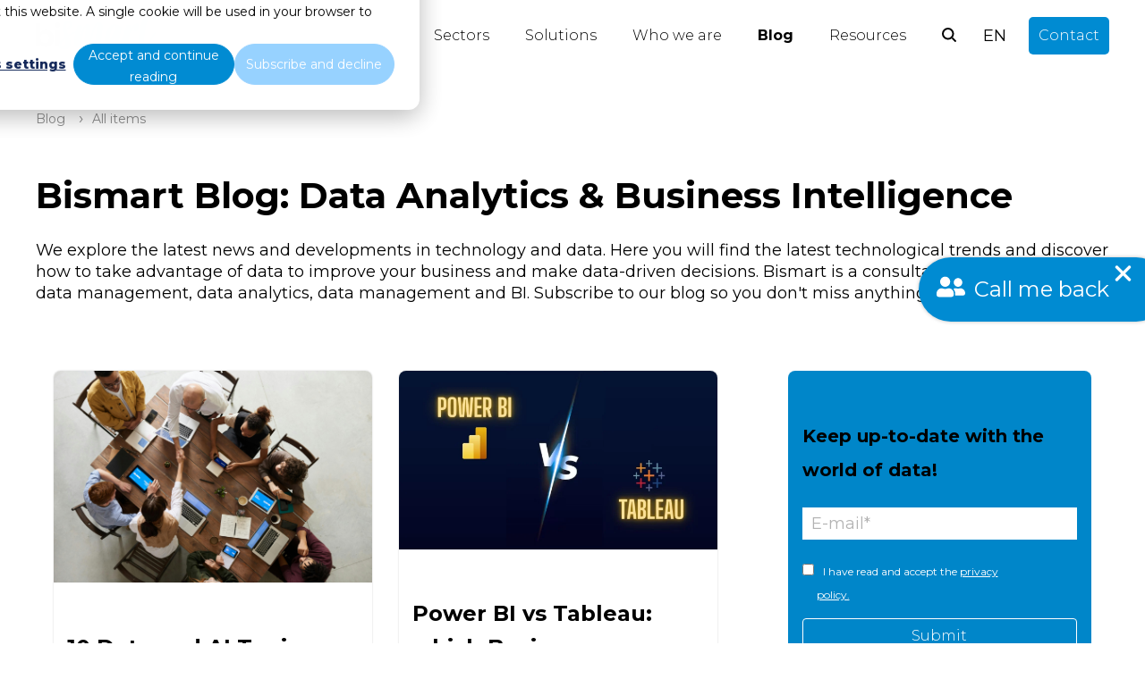

--- FILE ---
content_type: text/html; charset=UTF-8
request_url: https://blog.bismart.com/en
body_size: 21340
content:
<!doctype html><html lang="en"><head>
    <meta charset="utf-8">
    <title>Bismart Blog: Latest News in Data, AI and Business Intelligence</title>
    <link rel="shortcut icon" href="https://blog.bismart.com/hubfs/01-Favicon%20Bi.png">
    <meta name="description" content="We are a technology consultancy specialized in Data Management and Analytics. Here you will find Big Data use cases and more content on artificial intelligence, dashboards, natural language understanding, predictive analytics, facial and object recognition, data management, MDM and much more."> 
    
    
    
    
    
    
    
    
    
    
    
    
    
    
    
    
      
       
    <link rel="stylesheet" href="https://fonts.googleapis.com/css2?family=Montserrat:wght@300;400;500;600;700;800;900&amp;family=Montserrat:wght@300;400;500;600;700;800;900&amp;family=Montserrat:wght@300;400;500;600;700;800;900&amp;display=swap">
    
    
     
     
    
    
<meta name="viewport" content="width=device-width, initial-scale=1">

    <script src="/hs/hsstatic/jquery-libs/static-1.4/jquery/jquery-1.11.2.js"></script>
<script>hsjQuery = window['jQuery'];</script>
    <meta property="og:description" content="We are a technology consultancy specialized in Data Management and Analytics. Here you will find Big Data use cases and more content on artificial intelligence, dashboards, natural language understanding, predictive analytics, facial and object recognition, data management, MDM and much more.">
    <meta property="og:title" content="Bismart Blog: Latest News in Data, AI and Business Intelligence">
    <meta name="twitter:description" content="We are a technology consultancy specialized in Data Management and Analytics. Here you will find Big Data use cases and more content on artificial intelligence, dashboards, natural language understanding, predictive analytics, facial and object recognition, data management, MDM and much more.">
    <meta name="twitter:title" content="Bismart Blog: Latest News in Data, AI and Business Intelligence">

    

    
  <script type="application/ld+json">
    {
      "@context": "https://schema.org",
      "@type": "BreadcrumbList",
      "itemListElement": [{"@type":"ListItem","item":"https://blog.bismart.com/en","name":"Blog","position":1},{"@type":"ListItem","item":"https://blog.bismart.com/en","name":"<span id=\"hs_cos_wrapper_name\" class=\"hs_cos_wrapper hs_cos_wrapper_meta_field hs_cos_wrapper_type_text\" style=\"\" data-hs-cos-general-type=\"meta_field\" data-hs-cos-type=\"text\" >All items</span>","position":3}]
    }
  </script>

    <style>
a.cta_button{-moz-box-sizing:content-box !important;-webkit-box-sizing:content-box !important;box-sizing:content-box !important;vertical-align:middle}.hs-breadcrumb-menu{list-style-type:none;margin:0px 0px 0px 0px;padding:0px 0px 0px 0px}.hs-breadcrumb-menu-item{float:left;padding:10px 0px 10px 10px}.hs-breadcrumb-menu-divider:before{content:'›';padding-left:10px}.hs-featured-image-link{border:0}.hs-featured-image{float:right;margin:0 0 20px 20px;max-width:50%}@media (max-width: 568px){.hs-featured-image{float:none;margin:0;width:100%;max-width:100%}}.hs-screen-reader-text{clip:rect(1px, 1px, 1px, 1px);height:1px;overflow:hidden;position:absolute !important;width:1px}
</style>

<link rel="stylesheet" href="https://blog.bismart.com/hubfs/hub_generated/template_assets/1/148777195952/1764158735772/template_main.min.css">
<link rel="stylesheet" href="https://blog.bismart.com/hubfs/hub_generated/template_assets/1/148784837697/1764158738585/template_blog.min.css">
<link rel="stylesheet" href="https://blog.bismart.com/hubfs/hub_generated/template_assets/1/148784837699/1764158744870/template_theme-overrides.min.css">
<link rel="stylesheet" href="https://blog.bismart.com/hubfs/hub_generated/template_assets/1/148773447841/1764158730391/template_child.min.css">



<link rel="stylesheet" href="https://blog.bismart.com/hubfs/hub_generated/module_assets/1/148870351650/1744238106328/module_search_header.min.css">

<style>
  .hs-search-field--open .hs-search-field__suggestions {
    border-radius: 8px !important; 
  }
  .input-icon--header circle, .input-icon--header path {
    
  
   
    
      
        stroke: var(--dark-color) ;
      
    
  
 !important;
  }
</style>

<link rel="stylesheet" href="https://blog.bismart.com/hubfs/hub_generated/module_assets/1/148945025139/1740794619757/module_language_switcher.min.css">

<style>
  #hs_cos_wrapper_language_switcher .sectionLanguage .lang-switcher__langs li { background-color:var(--primary-color) !important; }

#hs_cos_wrapper_language_switcher .sectionLanguage .lang-switcher__langs li:hover { border-color:var(--light-color) !important; }

#hs_cos_wrapper_language_switcher .sectionLanguage .lang-switcher__langs li a span { color:var(--light-color) !important; }

#hs_cos_wrapper_language_switcher .sectionLanguage .lang-switcher__langs li a:hover span { color:var(--light-color) !important; }

</style>


<style>
  
  .navigation-cta .button-2,
  .navigation-cta .button-3 {
    margin-left: 20px!important;
  }
</style>


  <style>
    #hs_cos_wrapper_widget_1704834812637 .breadcrumbs .hs-breadcrumb-label { font-size:14px; }

#hs_cos_wrapper_widget_1704834812637 .breadcrumbs .hs-breadcrumb-menu-item .hs-breadcrumb-label,
#hs_cos_wrapper_widget_1704834812637 .breadcrumbs .hs-breadcrumb-menu-divider:before {
  opacity:0.75;
  color:var(--secondary-color) !important;
}
 
  </style>

<link rel="stylesheet" href="https://7052064.fs1.hubspotusercontent-na1.net/hubfs/7052064/hub_generated/module_assets/1/-55928693385/1766173956877/module_pagination.min.css">

  <style>
    #hs_cos_wrapper_widget_1704834771149 .hs-pagination {}

#hs_cos_wrapper_widget_1704834771149 .hs-pagination__link:not(:last-child) { margin-right:px; }

#hs_cos_wrapper_widget_1704834771149 .hs-pagination__link--number { border-radius:px; }

#hs_cos_wrapper_widget_1704834771149 .hs-pagination__link--active {}

#hs_cos_wrapper_widget_1704834771149 .hs-pagination__link--number:hover,
#hs_cos_wrapper_widget_1704834771149 .hs-pagination__link--number:focus {}

#hs_cos_wrapper_widget_1704834771149 .hs-pagination__link--prev,
#hs_cos_wrapper_widget_1704834771149 .hs-pagination__link--next { border-radius:px; }

#hs_cos_wrapper_widget_1704834771149 .hs-pagination__link--prev:hover,
#hs_cos_wrapper_widget_1704834771149 .hs-pagination__link--prev:focus,
#hs_cos_wrapper_widget_1704834771149 .hs-pagination__link--next:hover,
#hs_cos_wrapper_widget_1704834771149 .hs-pagination__link--next:focus {}

#hs_cos_wrapper_widget_1704834771149 .hs-pagination__link--prev>.hs-pagination__link-text,
#hs_cos_wrapper_widget_1704834771149 .hs-pagination__link--next>.hs-pagination__link-text {}

#hs_cos_wrapper_widget_1704834771149 .hs-pagination__link--text-and-icon.hs-pagination__link--prev>.hs-pagination__link-icon { margin-right:px; }

#hs_cos_wrapper_widget_1704834771149 .hs-pagination__link--text-and-icon.hs-pagination__link--next>.hs-pagination__link-icon { margin-left:px; }

#hs_cos_wrapper_widget_1704834771149 .hs-pagination__link--prev>.hs-pagination__link-icon svg,
#hs_cos_wrapper_widget_1704834771149 .hs-pagination__link--next>.hs-pagination__link-icon svg {}

  </style>

<link rel="stylesheet" href="https://blog.bismart.com/hubfs/hub_generated/module_assets/1/149792821124/1744238112859/module_newsletter-blog.min.css">
<link rel="stylesheet" href="https://blog.bismart.com/hubfs/hub_generated/module_assets/1/149820220171/1744238113814/module_menu-lateral-blog.min.css">
<link rel="stylesheet" href="https://blog.bismart.com/hubfs/hub_generated/module_assets/1/150114862992/1744238116742/module_sidebar_post.min.css">
<link rel="stylesheet" href="https://blog.bismart.com/hubfs/hub_generated/module_assets/1/186173451433/1740794628895/module_floating_buttom.min.css">

<style>
  #hs_cos_wrapper_floating_buttom .custom_floating_button {
  display:flex;
  align-items:center;
  background-color:#008bd2;
  width:fit-content;
  padding:20px;
  padding-right:40px;
  border-radius:50px;
  box-shadow:0px 0px 4px rgba(0,0,0,.25);
  transition:.3s ease;
  flex-wrap:wrap;
}

#hs_cos_wrapper_floating_buttom .custom_floating_button:hover {
  box-shadow:0px 0px 8px rgba(0,0,0,.25);
  transition:.3s ease;
}

#hs_cos_wrapper_floating_buttom .icon {
  display:inline-block;
  width:32px;
  height:32px;
}

#hs_cos_wrapper_floating_buttom .custom_floating_button svg { fill:#ffffff; }

#hs_cos_wrapper_floating_buttom .custom_floating_button a {
  display:inline-block;
  color:#ffffff;
  margin:0px;
  padding:0px;
  text-decoration:none;
  margin-left:10px;
}

#hs_cos_wrapper_floating_buttom .custom_floating_button {
  position:fixed;
  z-index:999;
  bottom:50%;
  right:-2%;
  transform:translate(0%,50%);
}

  
   @media screen and (max-width: 768px){
     #hs_cos_wrapper_floating_buttom .custom_floating_button {
  bottom:0px !important;
  right:-30px;
}

  }
</style>

<link rel="stylesheet" href="https://blog.bismart.com/hubfs/hub_generated/module_assets/1/148996125711/1744238110894/module_menu-icons.min.css">

  <style>
    
    .module_1739359592749 .item-link {
      
  
   
    
      
        color: var(--light-color) !important;
      
    
  

    }
    .module_1739359592749 span svg * {
      
  
   
    
      
        fill: var(--light-color) !important;
      
    
  

    }
    .module_1739359592749  {
      
    }
  </style>
  

  <style>
    
    .module_1702928185041 .item-link {
      
  
   
    
      
        color: var(--light-color) !important;
      
    
  

    }
    .module_1702928185041 span svg * {
      
  
   
    
      
        fill: var(--light-color) !important;
      
    
  

    }
    .module_1702928185041  {
      
    }
  </style>
  
<link rel="stylesheet" href="https://blog.bismart.com/hubfs/hub_generated/module_assets/1/148999214481/1744238111869/module_menu_simple_vertical.min.css">
 
<style>
  .widget_1701977999840 ul {
    columns: 1;
  }
  .widget_1701977999840 .menu_items a{
    
  
   
    
      
        color: none !important;
      
    
  

  }
  @media (max-width: 576px) {
    .widget_1701977999840 ul {
      columns: 1;
    }
  }
</style>

 
<style>
  .module_17019810763295 ul {
    columns: 1;
  }
  .module_17019810763295 .menu_items a{
    
  
   
    
      
        color: none !important;
      
    
  

  }
  @media (max-width: 576px) {
    .module_17019810763295 ul {
      columns: 1;
    }
  }
</style>

<style>
  @font-face {
    font-family: "IBM Plex Sans";
    font-weight: 400;
    font-style: normal;
    font-display: swap;
    src: url("/_hcms/googlefonts/IBM_Plex_Sans/regular.woff2") format("woff2"), url("/_hcms/googlefonts/IBM_Plex_Sans/regular.woff") format("woff");
  }
  @font-face {
    font-family: "IBM Plex Sans";
    font-weight: 700;
    font-style: normal;
    font-display: swap;
    src: url("/_hcms/googlefonts/IBM_Plex_Sans/700.woff2") format("woff2"), url("/_hcms/googlefonts/IBM_Plex_Sans/700.woff") format("woff");
  }
  @font-face {
    font-family: "Montserrat";
    font-weight: 400;
    font-style: normal;
    font-display: swap;
    src: url("/_hcms/googlefonts/Montserrat/regular.woff2") format("woff2"), url("/_hcms/googlefonts/Montserrat/regular.woff") format("woff");
  }
  @font-face {
    font-family: "Montserrat";
    font-weight: 700;
    font-style: normal;
    font-display: swap;
    src: url("/_hcms/googlefonts/Montserrat/700.woff2") format("woff2"), url("/_hcms/googlefonts/Montserrat/700.woff") format("woff");
  }
  @font-face {
    font-family: "Work Sans";
    font-weight: 400;
    font-style: normal;
    font-display: swap;
    src: url("/_hcms/googlefonts/Work_Sans/regular.woff2") format("woff2"), url("/_hcms/googlefonts/Work_Sans/regular.woff") format("woff");
  }
  @font-face {
    font-family: "Work Sans";
    font-weight: 700;
    font-style: normal;
    font-display: swap;
    src: url("/_hcms/googlefonts/Work_Sans/700.woff2") format("woff2"), url("/_hcms/googlefonts/Work_Sans/700.woff") format("woff");
  }
  @font-face {
    font-family: "DM Serif Display";
    font-weight: 400;
    font-style: normal;
    font-display: swap;
    src: url("/_hcms/googlefonts/DM_Serif_Display/regular.woff2") format("woff2"), url("/_hcms/googlefonts/DM_Serif_Display/regular.woff") format("woff");
  }
</style>

<!-- Editor Styles -->
<style id="hs_editor_style" type="text/css">
#hs_cos_wrapper_content-footer-module-11  { display: block !important; margin-bottom: 20px !important; padding-top: 0px !important }
#hs_cos_wrapper_module_17019813540843  { display: block !important; padding-bottom: 20px !important }
#hs_cos_wrapper_module_17454140757833  { display: block !important; padding-bottom: 20px !important }
#hs_cos_wrapper_module_1701981418549  { display: block !important; padding-bottom: 20px !important }
#hs_cos_wrapper_module_17393595643403  { display: block !important; padding-bottom: 20px !important }
#hs_cos_wrapper_module_17019823284403  { display: block !important; margin-bottom: 20px !important }
#hs_cos_wrapper_module_1702928061420  { display: block !important; margin-bottom: 20px !important }
#hs_cos_wrapper_module_17103270398726  { display: block !important; margin-bottom: 20px !important }
#hs_cos_wrapper_module_17103270398728  { display: block !important; margin-bottom: 20px !important }
.module_17310641570403-flexbox-positioning {
  display: -ms-flexbox !important;
  -ms-flex-direction: column !important;
  -ms-flex-align: center !important;
  -ms-flex-pack: start;
  display: flex !important;
  flex-direction: column !important;
  align-items: center !important;
  justify-content: flex-start;
}
.module_17310641570403-flexbox-positioning > div {
  max-width: 100%;
  flex-shrink: 0 !important;
}
.module_17310641606063-flexbox-positioning {
  display: -ms-flexbox !important;
  -ms-flex-direction: column !important;
  -ms-flex-align: center !important;
  -ms-flex-pack: start;
  display: flex !important;
  flex-direction: column !important;
  align-items: center !important;
  justify-content: flex-start;
}
.module_17310641606063-flexbox-positioning > div {
  max-width: 100%;
  flex-shrink: 0 !important;
}
.module_17310641635683-flexbox-positioning {
  display: -ms-flexbox !important;
  -ms-flex-direction: column !important;
  -ms-flex-align: center !important;
  -ms-flex-pack: start;
  display: flex !important;
  flex-direction: column !important;
  align-items: center !important;
  justify-content: flex-start;
}
.module_17310641635683-flexbox-positioning > div {
  max-width: 100%;
  flex-shrink: 0 !important;
}
.widget_1731064142662-flexbox-positioning {
  display: -ms-flexbox !important;
  -ms-flex-direction: column !important;
  -ms-flex-align: center !important;
  -ms-flex-pack: start;
  display: flex !important;
  flex-direction: column !important;
  align-items: center !important;
  justify-content: flex-start;
}
.widget_1731064142662-flexbox-positioning > div {
  max-width: 100%;
  flex-shrink: 0 !important;
}
.module_1702928061420-flexbox-positioning {
  display: -ms-flexbox !important;
  -ms-flex-direction: column !important;
  -ms-flex-align: center !important;
  -ms-flex-pack: start;
  display: flex !important;
  flex-direction: column !important;
  align-items: center !important;
  justify-content: flex-start;
}
.module_1702928061420-flexbox-positioning > div {
  max-width: 100%;
  flex-shrink: 0 !important;
}
.module_17019823284403-flexbox-positioning {
  display: -ms-flexbox !important;
  -ms-flex-direction: column !important;
  -ms-flex-align: center !important;
  -ms-flex-pack: start;
  display: flex !important;
  flex-direction: column !important;
  align-items: center !important;
  justify-content: flex-start;
}
.module_17019823284403-flexbox-positioning > div {
  max-width: 100%;
  flex-shrink: 0 !important;
}
.module_17103270398728-flexbox-positioning {
  display: -ms-flexbox !important;
  -ms-flex-direction: column !important;
  -ms-flex-align: center !important;
  -ms-flex-pack: start;
  display: flex !important;
  flex-direction: column !important;
  align-items: center !important;
  justify-content: flex-start;
}
.module_17103270398728-flexbox-positioning > div {
  max-width: 100%;
  flex-shrink: 0 !important;
}
.module_17103270398726-flexbox-positioning {
  display: -ms-flexbox !important;
  -ms-flex-direction: column !important;
  -ms-flex-align: center !important;
  -ms-flex-pack: start;
  display: flex !important;
  flex-direction: column !important;
  align-items: center !important;
  justify-content: flex-start;
}
.module_17103270398726-flexbox-positioning > div {
  max-width: 100%;
  flex-shrink: 0 !important;
}
/* HubSpot Non-stacked Media Query Styles */
@media (min-width:768px) {
  .content-footer-row-2-vertical-alignment > .row-fluid {
    display: -ms-flexbox !important;
    -ms-flex-direction: row;
    display: flex !important;
    flex-direction: row;
  }
  .content-footer-column-10-row-1-vertical-alignment > .row-fluid {
    display: -ms-flexbox !important;
    -ms-flex-direction: row;
    display: flex !important;
    flex-direction: row;
  }
  .cell_1739359564340-vertical-alignment {
    display: -ms-flexbox !important;
    -ms-flex-direction: column !important;
    -ms-flex-pack: center !important;
    display: flex !important;
    flex-direction: column !important;
    justify-content: center !important;
  }
  .cell_1739359564340-vertical-alignment > div {
    flex-shrink: 0 !important;
  }
  .cell_1702928143520-vertical-alignment {
    display: -ms-flexbox !important;
    -ms-flex-direction: column !important;
    -ms-flex-pack: center !important;
    display: flex !important;
    flex-direction: column !important;
    justify-content: center !important;
  }
  .cell_1702928143520-vertical-alignment > div {
    flex-shrink: 0 !important;
  }
  .cell_1745414075783-vertical-alignment {
    display: -ms-flexbox !important;
    -ms-flex-direction: column !important;
    -ms-flex-pack: center !important;
    display: flex !important;
    flex-direction: column !important;
    justify-content: center !important;
  }
  .cell_1745414075783-vertical-alignment > div {
    flex-shrink: 0 !important;
  }
  .cell_17029281412872-vertical-alignment {
    display: -ms-flexbox !important;
    -ms-flex-direction: column !important;
    -ms-flex-pack: center !important;
    display: flex !important;
    flex-direction: column !important;
    justify-content: center !important;
  }
  .cell_17029281412872-vertical-alignment > div {
    flex-shrink: 0 !important;
  }
  .cell_1702928047392-vertical-alignment {
    display: -ms-flexbox !important;
    -ms-flex-direction: column !important;
    -ms-flex-pack: start !important;
    display: flex !important;
    flex-direction: column !important;
    justify-content: flex-start !important;
  }
  .cell_1702928047392-vertical-alignment > div {
    flex-shrink: 0 !important;
  }
  .cell_1701981076329-vertical-alignment {
    display: -ms-flexbox !important;
    -ms-flex-direction: column !important;
    -ms-flex-pack: start !important;
    display: flex !important;
    flex-direction: column !important;
    justify-content: flex-start !important;
  }
  .cell_1701981076329-vertical-alignment > div {
    flex-shrink: 0 !important;
  }
  .content-footer-column-4-vertical-alignment {
    display: -ms-flexbox !important;
    -ms-flex-direction: column !important;
    -ms-flex-pack: start !important;
    display: flex !important;
    flex-direction: column !important;
    justify-content: flex-start !important;
  }
  .content-footer-column-4-vertical-alignment > div {
    flex-shrink: 0 !important;
  }
}
/* HubSpot Styles (default) */
.dnd_area-row-0-padding {
  padding-top: 30px !important;
}
.dnd_area-row-1-padding {
  padding-top: 0px !important;
}
.cell_1704834759009-padding {
  padding-bottom: 30px !important;
}
.content-footer-row-1-padding {
  padding-top: 20px !important;
  padding-bottom: 20px !important;
}
.content-footer-column-10-padding {
  padding-left: 0px !important;
  padding-right: 0px !important;
}
.cell_1702928047392-padding {
  padding-left: 0px !important;
  padding-right: 0px !important;
}
.cell_1702928047392-row-0-padding {
  padding-left: 15px !important;
  padding-right: 15px !important;
}
.cell_1702928047392-row-1-padding {
  padding-left: 15px !important;
  padding-right: 15px !important;
}
.cell_1701981076329-padding {
  padding-left: 0px !important;
  padding-right: 0px !important;
}
.content-footer-column-4-padding {
  padding-left: 0px !important;
  padding-right: 5px !important;
}
/* HubSpot Styles (mobile) */
@media (max-width: 480px) {
  .module_17019823284403-padding > #hs_cos_wrapper_module_17019823284403 {
    padding-left: 20% !important;
    padding-right: 20% !important;
  }
  .module_17103270398726-padding > #hs_cos_wrapper_module_17103270398726 {
    padding-left: 20% !important;
    padding-right: 20% !important;
  }
}
</style>
    <script async src="https://blog.bismart.com/hubfs/hub_generated/template_assets/1/148788837446/1764158752437/template_jquery-3.6.1.min.js"></script>
<script async src="https://blog.bismart.com/hubfs/hub_generated/template_assets/1/148784837706/1764158736429/template_main.min.js"></script>
<script async src="https://blog.bismart.com/hubfs/hub_generated/template_assets/1/148788837444/1764158731049/template_aos_settings.min.js"></script>

    
<!--  Added by GoogleTagManager integration -->
<script>
var _hsp = window._hsp = window._hsp || [];
window.dataLayer = window.dataLayer || [];
function gtag(){dataLayer.push(arguments);}

var useGoogleConsentModeV2 = true;
var waitForUpdateMillis = 1000;



var hsLoadGtm = function loadGtm() {
    if(window._hsGtmLoadOnce) {
      return;
    }

    if (useGoogleConsentModeV2) {

      gtag('set','developer_id.dZTQ1Zm',true);

      gtag('consent', 'default', {
      'ad_storage': 'denied',
      'analytics_storage': 'denied',
      'ad_user_data': 'denied',
      'ad_personalization': 'denied',
      'wait_for_update': waitForUpdateMillis
      });

      _hsp.push(['useGoogleConsentModeV2'])
    }

    (function(w,d,s,l,i){w[l]=w[l]||[];w[l].push({'gtm.start':
    new Date().getTime(),event:'gtm.js'});var f=d.getElementsByTagName(s)[0],
    j=d.createElement(s),dl=l!='dataLayer'?'&l='+l:'';j.async=true;j.src=
    'https://www.googletagmanager.com/gtm.js?id='+i+dl;f.parentNode.insertBefore(j,f);
    })(window,document,'script','dataLayer','GTM-NTTVT45');

    window._hsGtmLoadOnce = true;
};

_hsp.push(['addPrivacyConsentListener', function(consent){
  if(consent.allowed || (consent.categories && consent.categories.analytics)){
    hsLoadGtm();
  }
}]);

</script>

<!-- /Added by GoogleTagManager integration -->


<!-- Google tag (gtag.js) -->
<script async src="https://www.googletagmanager.com/gtag/js?id=G-2CP5PNQMEK"></script>
<script>
  window.dataLayer = window.dataLayer || [];
  function gtag(){dataLayer.push(arguments);}
  gtag('js', new Date());

  gtag('config', 'G-2CP5PNQMEK');
</script>
<script>
document.addEventListener('DOMContentLoaded', function() {
    // Obtener la URL actual del usuario
    var currentURL = window.location.href; 
    // Verificar si ya existe un elemento link canónico
    var existingCanonicalLink = document.querySelector('link[rel="canonical"]');

    if (existingCanonicalLink) {
        // Si existe, actualizar el atributo href con la nueva URL
        existingCanonicalLink.href = currentURL;
    } else {
        // Si no existe, crear un nuevo elemento link y establecer los atributos
        var canonicalLink = document.createElement('link');
        canonicalLink.rel = 'canonical';
        canonicalLink.href = currentURL;

        // Agregar el nuevo elemento link al head del documento
        document.head.appendChild(canonicalLink);
    }
  
  // Verificar si la URL contiene "/page/"
  if (currentURL.includes("/page/")) {
      // Obtener el número al final de la URL usando una expresión regular
      var pageNumberMatch = currentURL.match(/\/page\/(\d+)$/);

      if (pageNumberMatch) {
          var pageNumber = pageNumberMatch[1]; // El primer grupo capturado por la expresión regular
          var pageTitle = document.title;
          var newTitle = pageTitle + " - " + pageNumber;

          // Agregar el número al título
          document.title = newTitle;

          // Obtener la meta descripción actual
          var metaDescription = document.querySelector('meta[name="description"]');

          if (metaDescription) {
              // Obtener el contenido actual de la meta descripción
              var existingDescription = metaDescription.getAttribute('content');
              var newDescription = existingDescription + " - " + pageNumber;

              // Agregar el número a la meta descripción
              metaDescription.setAttribute('content', newDescription);
          }
      }
  }
  // Crear el elemento link
  var alternateLink = document.createElement('link');

  // Establecer los atributos rel, href y hreflang
  alternateLink.rel = 'alternate';
  alternateLink.href = 'https://blog.bismart.com/';
  alternateLink.hreflang = 'x-default';

  // Agregar el elemento link al head del documento
  document.head.appendChild(alternateLink);
  
});

<!-- Start VWO Async SmartCode -->
<link rel="preconnect" href="https://dev.visualwebsiteoptimizer.com" />
<script type='text/javascript' id='vwoCode'>
window._vwo_code || (function() {
var account_id=1021381,
version=2.1,
settings_tolerance=2000,
hide_element='body',
hide_element_style = 'opacity:0 !important;filter:alpha(opacity=0) !important;background:none !important;transition:none !important;',
/* DO NOT EDIT BELOW THIS LINE */
f=false,w=window,d=document,v=d.querySelector('#vwoCode'),cK='_vwo_'+account_id+'_settings',cc={};try{var c=JSON.parse(localStorage.getItem('_vwo_'+account_id+'_config'));cc=c&&typeof c==='object'?c:{}}catch(e){}var stT=cc.stT==='session'?w.sessionStorage:w.localStorage;code={nonce:v&&v.nonce,use_existing_jquery:function(){return typeof use_existing_jquery!=='undefined'?use_existing_jquery:undefined},library_tolerance:function(){return typeof library_tolerance!=='undefined'?library_tolerance:undefined},settings_tolerance:function(){return cc.sT||settings_tolerance},hide_element_style:function(){return'{'+(cc.hES||hide_element_style)+'}'},hide_element:function(){if(performance.getEntriesByName('first-contentful-paint')[0]){return''}return typeof cc.hE==='string'?cc.hE:hide_element},getVersion:function(){return version},finish:function(e){if(!f){f=true;var t=d.getElementById('_vis_opt_path_hides');if(t)t.parentNode.removeChild(t);if(e)(new Image).src='https://dev.visualwebsiteoptimizer.com/ee.gif?a='+account_id+e}},finished:function(){return f},addScript:function(e){var t=d.createElement('script');t.type='text/javascript';if(e.src){t.src=e.src}else{t.text=e.text}v&&t.setAttribute('nonce',v.nonce);d.getElementsByTagName('head')[0].appendChild(t)},load:function(e,t){var n=this.getSettings(),i=d.createElement('script'),r=this;t=t||{};if(n){i.textContent=n;d.getElementsByTagName('head')[0].appendChild(i);if(!w.VWO||VWO.caE){stT.removeItem(cK);r.load(e)}}else{var o=new XMLHttpRequest;o.open('GET',e,true);o.withCredentials=!t.dSC;o.responseType=t.responseType||'text';o.onload=function(){if(t.onloadCb){return t.onloadCb(o,e)}if(o.status===200||o.status===304){_vwo_code.addScript({text:o.responseText})}else{_vwo_code.finish('&e=loading_failure:'+e)}};o.onerror=function(){if(t.onerrorCb){return t.onerrorCb(e)}_vwo_code.finish('&e=loading_failure:'+e)};o.send()}},getSettings:function(){try{var e=stT.getItem(cK);if(!e){return}e=JSON.parse(e);if(Date.now()>e.e){stT.removeItem(cK);return}return e.s}catch(e){return}},init:function(){if(d.URL.indexOf('__vwo_disable__')>-1)return;var e=this.settings_tolerance();w._vwo_settings_timer=setTimeout(function(){_vwo_code.finish();stT.removeItem(cK)},e);var t;if(this.hide_element()!=='body'){t=d.createElement('style');var n=this.hide_element(),i=n?n+this.hide_element_style():'',r=d.getElementsByTagName('head')[0];t.setAttribute('id','_vis_opt_path_hides');v&&t.setAttribute('nonce',v.nonce);t.setAttribute('type','text/css');if(t.styleSheet)t.styleSheet.cssText=i;else t.appendChild(d.createTextNode(i));r.appendChild(t)}else{t=d.getElementsByTagName('head')[0];var i=d.createElement('div');i.style.cssText='z-index: 2147483647 !important;position: fixed !important;left: 0 !important;top: 0 !important;width: 100% !important;height: 100% !important;background: white !important;display: block !important;';i.setAttribute('id','_vis_opt_path_hides');i.classList.add('_vis_hide_layer');t.parentNode.insertBefore(i,t.nextSibling)}var o=window._vis_opt_url||d.URL,s='https://dev.visualwebsiteoptimizer.com/j.php?a='+account_id+'&u='+encodeURIComponent(o)+'&vn='+version;if(w.location.search.indexOf('_vwo_xhr')!==-1){this.addScript({src:s})}else{this.load(s+'&x=true')}}};w._vwo_code=code;code.init();})();
</script>
<!-- End VWO Async SmartCode -->
<script>
window.dataLayer = window.dataLayer || [];
function gtag(){dataLayer.push(arguments);}
gtag('js', new Date());
gtag('config', 'G-2CP5PNQMEK', { 'send_page_view': false });

(function(){
var path = location.pathname || '';
if (!/^\/cs\/c(\/|$)/.test(path)) {
gtag('event', 'page_view', {
page_location: location.href,
page_path: path,
page_title: document.title
});
}
})();
</script>
<meta name="twitter:site" content="@Bismart2009">
<link rel="next" href="https://blog.bismart.com/en/page/2">
<meta property="og:url" content="https://blog.bismart.com/en">
<meta property="og:type" content="blog">
<meta name="twitter:card" content="summary">
<link rel="alternate" type="application/rss+xml" href="https://blog.bismart.com/en/rss.xml">
<meta name="twitter:domain" content="blog.bismart.com">
<script src="//platform.linkedin.com/in.js" type="text/javascript">
    lang: en_US
</script>

<meta http-equiv="content-language" content="en">
<link rel="alternate" hreflang="ca" href="https://blog.bismart.com/ca">
<link rel="alternate" hreflang="en" href="https://blog.bismart.com/en">
<link rel="alternate" hreflang="es" href="https://blog.bismart.com">





<!-- Start VWO Async SmartCode -->
<link rel="preconnect" href="https://dev.visualwebsiteoptimizer.com">
<script type="text/javascript" id="vwoCode">
window._vwo_code || (function() {
var account_id=1021381,
version=2.1,
settings_tolerance=2000,
hide_element='body',
hide_element_style = 'opacity:0 !important;filter:alpha(opacity=0) !important;background:none !important;transition:none !important;',
/* DO NOT EDIT BELOW THIS LINE */
f=false,w=window,d=document,v=d.querySelector('#vwoCode'),cK='_vwo_'+account_id+'_settings',cc={};try{var c=JSON.parse(localStorage.getItem('_vwo_'+account_id+'_config'));cc=c&&typeof c==='object'?c:{}}catch(e){}var stT=cc.stT==='session'?w.sessionStorage:w.localStorage;code={nonce:v&&v.nonce,use_existing_jquery:function(){return typeof use_existing_jquery!=='undefined'?use_existing_jquery:undefined},library_tolerance:function(){return typeof library_tolerance!=='undefined'?library_tolerance:undefined},settings_tolerance:function(){return cc.sT||settings_tolerance},hide_element_style:function(){return'{'+(cc.hES||hide_element_style)+'}'},hide_element:function(){if(performance.getEntriesByName('first-contentful-paint')[0]){return''}return typeof cc.hE==='string'?cc.hE:hide_element},getVersion:function(){return version},finish:function(e){if(!f){f=true;var t=d.getElementById('_vis_opt_path_hides');if(t)t.parentNode.removeChild(t);if(e)(new Image).src='https://dev.visualwebsiteoptimizer.com/ee.gif?a='+account_id+e}},finished:function(){return f},addScript:function(e){var t=d.createElement('script');t.type='text/javascript';if(e.src){t.src=e.src}else{t.text=e.text}v&&t.setAttribute('nonce',v.nonce);d.getElementsByTagName('head')[0].appendChild(t)},load:function(e,t){var n=this.getSettings(),i=d.createElement('script'),r=this;t=t||{};if(n){i.textContent=n;d.getElementsByTagName('head')[0].appendChild(i);if(!w.VWO||VWO.caE){stT.removeItem(cK);r.load(e)}}else{var o=new XMLHttpRequest;o.open('GET',e,true);o.withCredentials=!t.dSC;o.responseType=t.responseType||'text';o.onload=function(){if(t.onloadCb){return t.onloadCb(o,e)}if(o.status===200||o.status===304){_vwo_code.addScript({text:o.responseText})}else{_vwo_code.finish('&e=loading_failure:'+e)}};o.onerror=function(){if(t.onerrorCb){return t.onerrorCb(e)}_vwo_code.finish('&e=loading_failure:'+e)};o.send()}},getSettings:function(){try{var e=stT.getItem(cK);if(!e){return}e=JSON.parse(e);if(Date.now()>e.e){stT.removeItem(cK);return}return e.s}catch(e){return}},init:function(){if(d.URL.indexOf('__vwo_disable__')>-1)return;var e=this.settings_tolerance();w._vwo_settings_timer=setTimeout(function(){_vwo_code.finish();stT.removeItem(cK)},e);var t;if(this.hide_element()!=='body'){t=d.createElement('style');var n=this.hide_element(),i=n?n+this.hide_element_style():'',r=d.getElementsByTagName('head')[0];t.setAttribute('id','_vis_opt_path_hides');v&&t.setAttribute('nonce',v.nonce);t.setAttribute('type','text/css');if(t.styleSheet)t.styleSheet.cssText=i;else t.appendChild(d.createTextNode(i));r.appendChild(t)}else{t=d.getElementsByTagName('head')[0];var i=d.createElement('div');i.style.cssText='z-index: 2147483647 !important;position: fixed !important;left: 0 !important;top: 0 !important;width: 100% !important;height: 100% !important;background: white !important;display: block !important;';i.setAttribute('id','_vis_opt_path_hides');i.classList.add('_vis_hide_layer');t.parentNode.insertBefore(i,t.nextSibling)}var o=window._vis_opt_url||d.URL,s='https://dev.visualwebsiteoptimizer.com/j.php?a='+account_id+'&u='+encodeURIComponent(o)+'&vn='+version;if(w.location.search.indexOf('_vwo_xhr')!==-1){this.addScript({src:s})}else{this.load(s+'&x=true')}}};w._vwo_code=code;code.init();})();
</script>
<!-- End VWO Async SmartCode -->
<link rel="canonical" href="https://blog.bismart.com/en">

  <meta name="generator" content="HubSpot"></head>
  <body>
<!--  Added by GoogleTagManager integration -->
<noscript><iframe src="https://www.googletagmanager.com/ns.html?id=GTM-NTTVT45" height="0" width="0" style="display:none;visibility:hidden"></iframe></noscript>

<!-- /Added by GoogleTagManager integration -->
  

    <div class="body-wrapper   hs-content-id-152507449630 hs-blog-listing hs-blog-id-135716794227">
      
      <div data-global-resource-path="bismart-theme/templates/partials/header.html">
<header id="menuGlobalHeader" class="global-header relative">  
  
  
  <div class="cnt-menu-mobile-main has-sticky">
    <div id="menuBar">
      <div class="content-wrapper navbar">
        <div class="logo-area">    
          <div id="hs_cos_wrapper_site_logo" class="hs_cos_wrapper hs_cos_wrapper_widget hs_cos_wrapper_type_module widget-type-logo" style="" data-hs-cos-general-type="widget" data-hs-cos-type="module">
  






















  
  <span id="hs_cos_wrapper_site_logo_hs_logo_widget" class="hs_cos_wrapper hs_cos_wrapper_widget hs_cos_wrapper_type_logo" style="" data-hs-cos-general-type="widget" data-hs-cos-type="logo"><a href="https://bismart.com/en/" id="hs-link-site_logo_hs_logo_widget" style="border-width:0px;border:0px;"><img src="https://blog.bismart.com/hubfs/bismart-logo.svg" class="hs-image-widget " height="50" style="height: auto;width:140px;border-width:0px;border:0px;" width="140" alt="Bismart Logo" title="Bismart Logo"></a></span>
</div>
          
          <div class="cnt-icon-menu-mobile clearfix hidden-desktop ">
            <span id="defaultIconMenu">
              <svg width="32px" height="32px" viewbox="0 0 32 32" version="1.1" xmlns="http://www.w3.org/2000/svg" xmlns:xlink="http://www.w3.org/1999/xlink">
                <g stroke="none" stroke-width="1" fill-rule="evenodd">
                  <g id="Nav-bar-mobile" transform="translate(-343.000000, -103.000000)">
                    <g id="Group-3" transform="translate(0.000000, 87.000000)">
                      <g id="Group" transform="translate(343.000000, 16.000000)">
                        <g id="Group-8" transform="translate(0.000000, 5.000000)">
                          <polygon id="Path" points="0 0 32 0 32 4 0 4"></polygon>
                          <polygon id="Path" points="0 13 0 9 32 9 32 13"></polygon>
                          <polygon id="Path" points="0 22 0 18 32 18 32 22"></polygon>
                        </g>
                      </g>
                    </g>
                  </g>
                </g>
              </svg>
            </span>
            <span id="closeIconMenu">
              <svg width="20px" height="20px" viewbox="0 0 20 20" version="1.1" xmlns="http://www.w3.org/2000/svg" xmlns:xlink="http://www.w3.org/1999/xlink">
                <g stroke="none" fill-rule="evenodd">
                  <g id="Nav-bar-mobile" transform="translate(-349.000000, -109.000000)">
                    <g id="Group-2" transform="translate(343.000000, 103.000000)">
                      <polygon id="Fill-1" points="26 8.01342282 18.0134228 16 26 23.9865772 23.9865772 26 16 18.0134228 8.01342282 26 6 23.9865772 13.9865772 16 6 8.01342282 8.01342282 6 16 13.9865772 23.9865772 6"></polygon>
                    </g>
                  </g>
                </g>
              </svg>
            </span>
          </div>
          
        </div>
        
        <div class="menu-area justify-content- hidden-tablet hidden-phone">
          





















<nav aria-label="Main menu" class="navigation-main navigation horizontal  d-flex justify-content-end ">
  

<ul class="nav__list level-1">
  
  
<li class="has-submenu menu-item hs-skip-lang-url-rewrite">
  <a title="Sectors" href="https://bismart.com/en/sectors" class="menu-link">
    Sectors
    
  </a>
  
    <span class="chevron bottom"></span>
    
  
  
  

<ul class="sub-menu level-2">
  
  
<li class="no-submenu menu-item hs-skip-lang-url-rewrite">
  <a title="Transport &amp; Logistics" href="https://bismart.com/en/trends-sector-transportation-logistics" class="menu-link">
    Transport &amp; Logistics
    
  </a>
  
  
  
</li>

  
  
<li class="no-submenu menu-item hs-skip-lang-url-rewrite">
  <a title="Healthcare" href="https://bismart.com/en/trends-sector-healthcare" class="menu-link">
    Healthcare
    
  </a>
  
  
  
</li>

  
  
<li class="no-submenu menu-item hs-skip-lang-url-rewrite">
  <a title="Manufacturing" href="https://bismart.com/en/trends-manufacturing-sector" class="menu-link">
    Manufacturing
    
  </a>
  
  
  
</li>

  
  
<li class="no-submenu menu-item hs-skip-lang-url-rewrite">
  <a title="Outsourcing Services" href="https://bismart.com/en/trends-sector-outsourcing-services" class="menu-link">
    Outsourcing Services
    
  </a>
  
  
  
</li>

  
  
<li class="no-submenu menu-item hs-skip-lang-url-rewrite">
  <a title="Finance &amp; Insurance" href="https://bismart.com/en/trends-sector-financial-insurance" class="menu-link">
    Finance &amp; Insurance
    
  </a>
  
  
  
</li>

  
  
<li class="no-submenu menu-item hs-skip-lang-url-rewrite">
  <a title="Utilities" href="https://bismart.com/en/trends-sector-energy-telecomunications" class="menu-link">
    Utilities
    
  </a>
  
  
  
</li>

  
  
<li class="no-submenu menu-item hs-skip-lang-url-rewrite">
  <a title="Tourism &amp; Leisure" href="https://bismart.com/en/trends-sector-tourism-leisure" class="menu-link">
    Tourism &amp; Leisure
    
  </a>
  
  
  
</li>

  
  
<li class="no-submenu menu-item hs-skip-lang-url-rewrite">
  <a title="Retail &amp; Consumer Goods" href="https://bismart.com/en/trends-retail-consumer-goods" class="menu-link">
    Retail &amp; Consumer Goods
    
  </a>
  
  
  
</li>

  
  
<li class="no-submenu menu-item hs-skip-lang-url-rewrite">
  <a title="Public Sector" href="https://bismart.com/en/trends-public-sector" class="menu-link">
    Public Sector
    
  </a>
  
  
  
</li>

  
</ul>

  
</li>

  
  
<li class="has-submenu menu-item hs-skip-lang-url-rewrite">
  <a title="Solutions" href="https://bismart.com/en/solutions" class="menu-link">
    Solutions
    
  </a>
  
    <span class="chevron bottom"></span>
    
  
  
  

<ul class="sub-menu level-2">
  
  
<li class="no-submenu menu-item hs-skip-lang-url-rewrite">
  <a title="Power Bi Viewer" href="https://landing.bismart.com/en/power-bi-viewer" class="menu-link">
    Power Bi Viewer
    
  </a>
  
  
  
</li>

  
  
<li class="no-submenu menu-item hs-skip-lang-url-rewrite">
  <a title="Governance for Power BI" href="https://landing.bismart.com/en/governance-for-power-bi" class="menu-link">
    Governance for Power BI
    
  </a>
  
  
  
</li>

  
  
<li class="no-submenu menu-item hs-skip-lang-url-rewrite">
  <a title="Data Integration Framework" href="https://landing.bismart.com/en/data-integration-framework" class="menu-link">
    Data Integration Framework
    
  </a>
  
  
  
</li>

  
  
<li class="no-submenu menu-item hs-skip-lang-url-rewrite">
  <a title="Power BI Analytics" href="https://landing.bismart.com/en/power-bi-analytics" class="menu-link">
    Power BI Analytics
    
  </a>
  
  
  
</li>

  
  
<li class="no-submenu menu-item hs-skip-lang-url-rewrite">
  <a title="Power BI Data Catalog" href="https://landing.bismart.com/en/power-bi-data-catalog" class="menu-link">
    Power BI Data Catalog
    
  </a>
  
  
  
</li>

  
  
<li class="no-submenu menu-item hs-skip-lang-url-rewrite">
  <a title="Data Quality Framework" href="https://landing.bismart.com/en/data-quality-framework" class="menu-link">
    Data Quality Framework
    
  </a>
  
  
  
</li>

  
  
<li class="no-submenu menu-item hs-skip-lang-url-rewrite">
  <a title="AI Query" href="https://landing.bismart.com/en/ai-query" class="menu-link">
    AI Query
    
  </a>
  
  
  
</li>

  
  
<li class="no-submenu menu-item hs-skip-lang-url-rewrite">
  <a title="Hotel Management Dashboards" href="https://landing.bismart.com/en/hotel-management-dashboards" class="menu-link">
    Hotel Management Dashboards
    
  </a>
  
  
  
</li>

  
  
<li class="no-submenu menu-item hs-skip-lang-url-rewrite">
  <a title="Folksonomy Text Analytics" href="https://landing.bismart.com/en/bismart-folksonomy" class="menu-link">
    Folksonomy Text Analytics
    
  </a>
  
  
  
</li>

  
  
<li class="no-submenu menu-item hs-skip-lang-url-rewrite">
  <a title="Indicators &amp; Dimensions Definition Tool" href="https://landing.bismart.com/en/indicators-dimensions-definition-tool" class="menu-link">
    Indicators &amp; Dimensions Definition Tool
    
  </a>
  
  
  
</li>

  
  
<li class="no-submenu menu-item hs-skip-lang-url-rewrite">
  <a title="ResiCare BI" href="https://landing.bismart.com/en/resicare-bi" class="menu-link">
    ResiCare BI
    
  </a>
  
  
  
</li>

  
  
<li class="no-submenu menu-item hs-skip-lang-url-rewrite">
  <a title="ABC Client Analysis" href="https://landing.bismart.com/en/abc-client-analysis" class="menu-link">
    ABC Client Analysis
    
  </a>
  
  
  
</li>

  
  
<li class="no-submenu menu-item hs-skip-lang-url-rewrite">
  <a title="Customer Journey" href="https://landing.bismart.com/en/customer-journey" class="menu-link">
    Customer Journey
    
  </a>
  
  
  
</li>

  
  
<li class="no-submenu menu-item hs-skip-lang-url-rewrite">
  <a title="Customer Segmentation" href="https://landing.bismart.com/en/customer-segmentation" class="menu-link">
    Customer Segmentation
    
  </a>
  
  
  
</li>

  
</ul>

  
</li>

  
  
<li class="has-submenu menu-item hs-skip-lang-url-rewrite">
  <a title="Who we are" href="https://bismart.com/en/who-we-are" class="menu-link">
    Who we are
    
  </a>
  
    <span class="chevron bottom"></span>
    
  
  
  

<ul class="sub-menu level-2">
  
  
<li class="no-submenu menu-item hs-skip-lang-url-rewrite">
  <a title="What we do" href="https://bismart.com/en/about" class="menu-link">
    What we do
    
  </a>
  
  
  
</li>

  
  
<li class="no-submenu menu-item hs-skip-lang-url-rewrite">
  <a title="Careers" href="https://bismart.com/en/careers" class="menu-link">
    Careers
    
  </a>
  
  
  
</li>

  
  
<li class="no-submenu menu-item hs-skip-lang-url-rewrite">
  <a title="Job Offers" href="https://bismart.com/en/job-offers" class="menu-link">
    Job Offers
    
  </a>
  
  
  
</li>

  
  
<li class="no-submenu menu-item hs-skip-lang-url-rewrite">
  <a title="Reviews" href="https://bismart.com/en/reviews-bismart" class="menu-link">
    Reviews
    
  </a>
  
  
  
</li>

  
</ul>

  
</li>

  
  
<li class="no-submenu menu-item hs-skip-lang-url-rewrite">
  <a title="Blog" href="https://blog.bismart.com/en" class="menu-link active-item" aria-current="page">
    Blog
    
  </a>
  
  
  
</li>

  
  
<li class="has-submenu menu-item hs-skip-lang-url-rewrite">
  <a title="Resources" href="https://bismart.com/en/resources" class="menu-link">
    Resources
    
  </a>
  
    <span class="chevron bottom"></span>
    
  
  
  

<ul class="sub-menu level-2">
  
  
<li class="has-submenu menu-item hs-skip-lang-url-rewrite">
  <a title="eBooks" href="https://bismart.com/en/ebooks" class="menu-link">
    eBooks
    
  </a>
  
    <span class="chevron bottom"></span>
    
  
  
  

<ul class="sub-menu level-3">
  
  
<li class="no-submenu menu-item hs-skip-lang-url-rewrite">
  <a title="Power BI Viewer" href="https://landing.bismart.com/en/power-bi-viewer-download-infographic" class="menu-link">
    Power BI Viewer
    
  </a>
  
  
  
</li>

  
  
<li class="no-submenu menu-item hs-skip-lang-url-rewrite">
  <a title="Power BI Analytics" href="https://landing.bismart.com/en/power-bi-analytics-download-infographic" class="menu-link">
    Power BI Analytics
    
  </a>
  
  
  
</li>

  
  
<li class="no-submenu menu-item hs-skip-lang-url-rewrite">
  <a title="AI Query" href="https://landing.bismart.com/en/ai-query-product-brochure" class="menu-link">
    AI Query
    
  </a>
  
  
  
</li>

  
  
<li class="no-submenu menu-item hs-skip-lang-url-rewrite">
  <a title="Hotel Management Dashboards" href="https://landing.bismart.com/sector-hotelero-insights-informe" class="menu-link">
    Hotel Management Dashboards
    
  </a>
  
  
  
</li>

  
  
<li class="no-submenu menu-item hs-skip-lang-url-rewrite">
  <a title="Pharmaceutical Industry Trends 2024-2025" href="https://blog.bismart.com/en/pharmaceutical-industry-trends" class="menu-link">
    Pharmaceutical Industry Trends 2024-2025
    
  </a>
  
  
  
</li>

  
  
<li class="no-submenu menu-item hs-skip-lang-url-rewrite">
  <a title="+" href="https://bismart.com/en/ebooks" class="menu-link">
    +
    
  </a>
  
  
  
</li>

  
</ul>

  
</li>

  
  
<li class="has-submenu menu-item hs-skip-lang-url-rewrite">
  <a title="Datasheets" href="https://bismart.com/en/datasheets" class="menu-link">
    Datasheets
    
  </a>
  
    <span class="chevron bottom"></span>
    
  
  
  

<ul class="sub-menu level-3">
  
  
<li class="no-submenu menu-item hs-skip-lang-url-rewrite">
  <a title="Power BI Viewer" href="https://landing.bismart.com/en/power-bi-viewer-download-datasheet" class="menu-link">
    Power BI Viewer
    
  </a>
  
  
  
</li>

  
  
<li class="no-submenu menu-item hs-skip-lang-url-rewrite">
  <a title="Power BI Analytics" href="https://landing.bismart.com/en/power-bi-analytics-download-datasheet" class="menu-link">
    Power BI Analytics
    
  </a>
  
  
  
</li>

  
  
<li class="no-submenu menu-item hs-skip-lang-url-rewrite">
  <a title="Governance for Power BI" href="https://landing.bismart.com/en/governance-for-power-bi-datasheet" class="menu-link">
    Governance for Power BI
    
  </a>
  
  
  
</li>

  
  
<li class="no-submenu menu-item hs-skip-lang-url-rewrite">
  <a title="AI Query" href="https://landing.bismart.com/en/ai-query-datasheet" class="menu-link">
    AI Query
    
  </a>
  
  
  
</li>

  
  
<li class="no-submenu menu-item hs-skip-lang-url-rewrite">
  <a title="Data Quality Framework" href="https://landing.bismart.com/en/data-quality-framework-datasheet" class="menu-link">
    Data Quality Framework
    
  </a>
  
  
  
</li>

  
  
<li class="no-submenu menu-item hs-skip-lang-url-rewrite">
  <a title="+" href="https://bismart.com/en/datasheets" class="menu-link">
    +
    
  </a>
  
  
  
</li>

  
</ul>

  
</li>

  
  
<li class="has-submenu menu-item hs-skip-lang-url-rewrite">
  <a title="Case studies" href="https://bismart.com/en/case-studies" class="menu-link">
    Case studies
    
  </a>
  
    <span class="chevron bottom"></span>
    
  
  
  

<ul class="sub-menu level-3">
  
  
<li class="no-submenu menu-item hs-skip-lang-url-rewrite">
  <a title="AI Query" href="https://landing.bismart.com/en/case-study-ai-query" class="menu-link">
    AI Query
    
  </a>
  
  
  
</li>

  
  
<li class="no-submenu menu-item hs-skip-lang-url-rewrite">
  <a title="Hospital de Mar | Grupo Ferrer" href="https://landing.bismart.com/en/case-study-hospital-mar-grupo-ferrer" class="menu-link">
    Hospital de Mar | Grupo Ferrer
    
  </a>
  
  
  
</li>

  
  
<li class="no-submenu menu-item hs-skip-lang-url-rewrite">
  <a title="Multinational Hotel Group" href="https://landing.bismart.com/en/case-study-multinational-hotel-group" class="menu-link">
    Multinational Hotel Group
    
  </a>
  
  
  
</li>

  
  
<li class="no-submenu menu-item hs-skip-lang-url-rewrite">
  <a title="+" href="https://bismart.com/en/case-studies" class="menu-link">
    +
    
  </a>
  
  
  
</li>

  
</ul>

  
</li>

  
  
<li class="has-submenu menu-item hs-skip-lang-url-rewrite">
  <a title="Demos" href="https://bismart.com/en/demos" class="menu-link">
    Demos
    
  </a>
  
    <span class="chevron bottom"></span>
    
  
  
  

<ul class="sub-menu level-3">
  
  
<li class="no-submenu menu-item hs-skip-lang-url-rewrite">
  <a title="Power BI Viewer" href="https://landing.bismart.com/en/power-bi-viewer-demo" class="menu-link">
    Power BI Viewer
    
  </a>
  
  
  
</li>

  
  
<li class="no-submenu menu-item hs-skip-lang-url-rewrite">
  <a title="Power BI Analytics" href="https://landing.bismart.com/en/powerbi-analytics-access-demo" class="menu-link">
    Power BI Analytics
    
  </a>
  
  
  
</li>

  
  
<li class="no-submenu menu-item hs-skip-lang-url-rewrite">
  <a title="Hotel Management Dashboards" href="https://landing.bismart.com/en/hotel-management-dashboards-power-bi-demo" class="menu-link">
    Hotel Management Dashboards
    
  </a>
  
  
  
</li>

  
  
<li class="no-submenu menu-item hs-skip-lang-url-rewrite">
  <a title="+" href="https://bismart.com/en/demos" class="menu-link">
    +
    
  </a>
  
  
  
</li>

  
</ul>

  
</li>

  
</ul>

  
</li>

  
</ul>

</nav>

        </div>
        <div class="icon--search">
          <div id="hs_cos_wrapper_navigation-search" class="hs_cos_wrapper hs_cos_wrapper_widget hs_cos_wrapper_type_module" style="" data-hs-cos-general-type="widget" data-hs-cos-type="module">
<div class="hs-search-field-menu"> 
  <div class="hs-search-field__search-section">  
    <svg class="input-icon--header" width="16" height="16" viewbox="0 0 16 16" fill="none" xmlns="http://www.w3.org/2000/svg" onclick="desplegarSearch()" style="margin-top:4px;">
      <g clip-path="url(#clip0)">
        <circle cx="6.75" cy="6.75" r="5.75" stroke="" stroke-width="2"></circle>
        <path d="M11.5 11.5L15.5 15.5" stroke="" stroke-width="2"></path>
      </g>
      <defs>
        <clippath id="clip0">
          <rect width="16" height="16" fill="white"></rect>
        </clippath>
      </defs>
    </svg>
  </div> 
</div>
<div class="span12 search--expanded ">
  <div class="hs-search-field"> 
    <div class="hs-search-field__bar"> 
      <form class="form-busqueda" action="/hs-search-results">
        <input type="hidden" name="language" value="en">
        <input type="text" id="hs-search-field__input" class="hs-search-field__input" name="term" autocomplete="on" aria-label="Search" placeholder="Search" onfocus="this.placeholder = ''" onblur="this.placeholder = ¿Qué estás buscando?">

        
        <input type="hidden" name="type" value="SITE_PAGE">
        
        
        
        <input type="hidden" name="type" value="BLOG_POST">
        <input type="hidden" name="type" value="LISTING_PAGE">
        
        

        <button type="submit" class="icono-searchform">
          <i class="fa fa-search" aria-hidden="true"></i>
        </button>
      </form>
      <p class="text-center">
        Press ENTER to search or ESC to exit
      </p>

    </div>
    
    <ul class="hs-search-field__suggestions"></ul>
    
  </div>
  <a class="close-link close-icon" href="#" onclick="closeMenu()" title="close search">
    <svg class="" width="20px" height="20px" viewbox="0 0 20 20" version="1.1" xmlns="http://www.w3.org/2000/svg" xmlns:xlink="http://www.w3.org/1999/xlink">
      <g stroke="none" fill-rule="evenodd">
        <g id="Nav-bar-mobile" transform="translate(-349.000000, -109.000000)">
          <g id="Group-2" transform="translate(343.000000, 103.000000)">
            <polygon id="Fill-1" points="26 8.01342282 18.0134228 16 26 23.9865772 23.9865772 26 16 18.0134228 8.01342282 26 6 23.9865772 13.9865772 16 6 8.01342282 8.01342282 6 16 13.9865772 23.9865772 6"></polygon>
          </g>
        </g>
      </g>
    </svg>
  </a>

</div>




</div>
        </div>
        <div class="moduleSwitchLanguage">
          <div id="hs_cos_wrapper_language_switcher" class="hs_cos_wrapper hs_cos_wrapper_widget hs_cos_wrapper_type_module" style="" data-hs-cos-general-type="widget" data-hs-cos-type="module">

   
  <div class="sectionLanguage">
    <div class="containerLangSwitch">
      <div class="languageSwitcherToggle">
        
        
        
        <div class="currentLanguage">
          EN
        </div>
        <i class="icon-dropdown" aria-hidden="true"></i>
      </div>
      <ul class="lang-switcher__langs">

        
        
        
        
          <li>
            <a class="lang-switcher__lang" href="https://blog.bismart.com/ca">
              
              <span>CA</span>
            </a>
          </li>
        
        
        
        
        
          <li>
            <a class="lang-switcher__lang" href="https://blog.bismart.com">
              
              <span>ES</span>
            </a>
          </li>
        
         
      </ul>
    </div>
  </div>
  


</div>
        </div>
        <div class="cta-area hidden-tablet hidden-phone">
          <div id="hs_cos_wrapper_navigation-cta" class="hs_cos_wrapper hs_cos_wrapper_widget hs_cos_wrapper_type_module" style="" data-hs-cos-general-type="widget" data-hs-cos-type="module"><div class="navigation-cta text--center cta--area">
  
	
	
	
	
	
	<a title="Contact" href="https://landing.bismart.com/en/contact" class="btn-primary button-1">
		Contact
	</a>
    
</div>

</div>
        </div>
        
      </div>
    </div>
    
    <div class="overlay hidden-desktop"></div>
    <div id="mobileMenuBar">
      <div class="content-menus-mobile-admin hidden-desktop">
        <div class="cta-area--mobile">
          <div id="hs_cos_wrapper_navigation-cta" class="hs_cos_wrapper hs_cos_wrapper_widget hs_cos_wrapper_type_module" style="" data-hs-cos-general-type="widget" data-hs-cos-type="module"><div class="navigation-cta text--center cta--area">
  
	
	
	
	
	
	<a title="Contact" href="https://landing.bismart.com/en/contact" class="btn-primary button-1">
		Contact
	</a>
    
</div>

</div>
        </div>
        <div class="menu-main">
          





















<nav aria-label="Main menu" class="navigation-main navigation horizontal  d-flex justify-content-end ">
  

<ul class="nav__list level-1">
  
  
<li class="has-submenu menu-item hs-skip-lang-url-rewrite">
  <a title="Sectors" href="https://bismart.com/en/sectors" class="menu-link">
    Sectors
    
  </a>
  
    <span class="chevron bottom"></span>
    
  
  
  

<ul class="sub-menu level-2">
  
  
<li class="no-submenu menu-item hs-skip-lang-url-rewrite">
  <a title="Transport &amp; Logistics" href="https://bismart.com/en/trends-sector-transportation-logistics" class="menu-link">
    Transport &amp; Logistics
    
  </a>
  
  
  
</li>

  
  
<li class="no-submenu menu-item hs-skip-lang-url-rewrite">
  <a title="Healthcare" href="https://bismart.com/en/trends-sector-healthcare" class="menu-link">
    Healthcare
    
  </a>
  
  
  
</li>

  
  
<li class="no-submenu menu-item hs-skip-lang-url-rewrite">
  <a title="Manufacturing" href="https://bismart.com/en/trends-manufacturing-sector" class="menu-link">
    Manufacturing
    
  </a>
  
  
  
</li>

  
  
<li class="no-submenu menu-item hs-skip-lang-url-rewrite">
  <a title="Outsourcing Services" href="https://bismart.com/en/trends-sector-outsourcing-services" class="menu-link">
    Outsourcing Services
    
  </a>
  
  
  
</li>

  
  
<li class="no-submenu menu-item hs-skip-lang-url-rewrite">
  <a title="Finance &amp; Insurance" href="https://bismart.com/en/trends-sector-financial-insurance" class="menu-link">
    Finance &amp; Insurance
    
  </a>
  
  
  
</li>

  
  
<li class="no-submenu menu-item hs-skip-lang-url-rewrite">
  <a title="Utilities" href="https://bismart.com/en/trends-sector-energy-telecomunications" class="menu-link">
    Utilities
    
  </a>
  
  
  
</li>

  
  
<li class="no-submenu menu-item hs-skip-lang-url-rewrite">
  <a title="Tourism &amp; Leisure" href="https://bismart.com/en/trends-sector-tourism-leisure" class="menu-link">
    Tourism &amp; Leisure
    
  </a>
  
  
  
</li>

  
  
<li class="no-submenu menu-item hs-skip-lang-url-rewrite">
  <a title="Retail &amp; Consumer Goods" href="https://bismart.com/en/trends-retail-consumer-goods" class="menu-link">
    Retail &amp; Consumer Goods
    
  </a>
  
  
  
</li>

  
  
<li class="no-submenu menu-item hs-skip-lang-url-rewrite">
  <a title="Public Sector" href="https://bismart.com/en/trends-public-sector" class="menu-link">
    Public Sector
    
  </a>
  
  
  
</li>

  
</ul>

  
</li>

  
  
<li class="has-submenu menu-item hs-skip-lang-url-rewrite">
  <a title="Solutions" href="https://bismart.com/en/solutions" class="menu-link">
    Solutions
    
  </a>
  
    <span class="chevron bottom"></span>
    
  
  
  

<ul class="sub-menu level-2">
  
  
<li class="no-submenu menu-item hs-skip-lang-url-rewrite">
  <a title="Power Bi Viewer" href="https://landing.bismart.com/en/power-bi-viewer" class="menu-link">
    Power Bi Viewer
    
  </a>
  
  
  
</li>

  
  
<li class="no-submenu menu-item hs-skip-lang-url-rewrite">
  <a title="Governance for Power BI" href="https://landing.bismart.com/en/governance-for-power-bi" class="menu-link">
    Governance for Power BI
    
  </a>
  
  
  
</li>

  
  
<li class="no-submenu menu-item hs-skip-lang-url-rewrite">
  <a title="Data Integration Framework" href="https://landing.bismart.com/en/data-integration-framework" class="menu-link">
    Data Integration Framework
    
  </a>
  
  
  
</li>

  
  
<li class="no-submenu menu-item hs-skip-lang-url-rewrite">
  <a title="Power BI Analytics" href="https://landing.bismart.com/en/power-bi-analytics" class="menu-link">
    Power BI Analytics
    
  </a>
  
  
  
</li>

  
  
<li class="no-submenu menu-item hs-skip-lang-url-rewrite">
  <a title="Power BI Data Catalog" href="https://landing.bismart.com/en/power-bi-data-catalog" class="menu-link">
    Power BI Data Catalog
    
  </a>
  
  
  
</li>

  
  
<li class="no-submenu menu-item hs-skip-lang-url-rewrite">
  <a title="Data Quality Framework" href="https://landing.bismart.com/en/data-quality-framework" class="menu-link">
    Data Quality Framework
    
  </a>
  
  
  
</li>

  
  
<li class="no-submenu menu-item hs-skip-lang-url-rewrite">
  <a title="AI Query" href="https://landing.bismart.com/en/ai-query" class="menu-link">
    AI Query
    
  </a>
  
  
  
</li>

  
  
<li class="no-submenu menu-item hs-skip-lang-url-rewrite">
  <a title="Hotel Management Dashboards" href="https://landing.bismart.com/en/hotel-management-dashboards" class="menu-link">
    Hotel Management Dashboards
    
  </a>
  
  
  
</li>

  
  
<li class="no-submenu menu-item hs-skip-lang-url-rewrite">
  <a title="Folksonomy Text Analytics" href="https://landing.bismart.com/en/bismart-folksonomy" class="menu-link">
    Folksonomy Text Analytics
    
  </a>
  
  
  
</li>

  
  
<li class="no-submenu menu-item hs-skip-lang-url-rewrite">
  <a title="Indicators &amp; Dimensions Definition Tool" href="https://landing.bismart.com/en/indicators-dimensions-definition-tool" class="menu-link">
    Indicators &amp; Dimensions Definition Tool
    
  </a>
  
  
  
</li>

  
  
<li class="no-submenu menu-item hs-skip-lang-url-rewrite">
  <a title="ResiCare BI" href="https://landing.bismart.com/en/resicare-bi" class="menu-link">
    ResiCare BI
    
  </a>
  
  
  
</li>

  
  
<li class="no-submenu menu-item hs-skip-lang-url-rewrite">
  <a title="ABC Client Analysis" href="https://landing.bismart.com/en/abc-client-analysis" class="menu-link">
    ABC Client Analysis
    
  </a>
  
  
  
</li>

  
  
<li class="no-submenu menu-item hs-skip-lang-url-rewrite">
  <a title="Customer Journey" href="https://landing.bismart.com/en/customer-journey" class="menu-link">
    Customer Journey
    
  </a>
  
  
  
</li>

  
  
<li class="no-submenu menu-item hs-skip-lang-url-rewrite">
  <a title="Customer Segmentation" href="https://landing.bismart.com/en/customer-segmentation" class="menu-link">
    Customer Segmentation
    
  </a>
  
  
  
</li>

  
</ul>

  
</li>

  
  
<li class="has-submenu menu-item hs-skip-lang-url-rewrite">
  <a title="Who we are" href="https://bismart.com/en/who-we-are" class="menu-link">
    Who we are
    
  </a>
  
    <span class="chevron bottom"></span>
    
  
  
  

<ul class="sub-menu level-2">
  
  
<li class="no-submenu menu-item hs-skip-lang-url-rewrite">
  <a title="What we do" href="https://bismart.com/en/about" class="menu-link">
    What we do
    
  </a>
  
  
  
</li>

  
  
<li class="no-submenu menu-item hs-skip-lang-url-rewrite">
  <a title="Careers" href="https://bismart.com/en/careers" class="menu-link">
    Careers
    
  </a>
  
  
  
</li>

  
  
<li class="no-submenu menu-item hs-skip-lang-url-rewrite">
  <a title="Job Offers" href="https://bismart.com/en/job-offers" class="menu-link">
    Job Offers
    
  </a>
  
  
  
</li>

  
  
<li class="no-submenu menu-item hs-skip-lang-url-rewrite">
  <a title="Reviews" href="https://bismart.com/en/reviews-bismart" class="menu-link">
    Reviews
    
  </a>
  
  
  
</li>

  
</ul>

  
</li>

  
  
<li class="no-submenu menu-item hs-skip-lang-url-rewrite">
  <a title="Blog" href="https://blog.bismart.com/en" class="menu-link active-item" aria-current="page">
    Blog
    
  </a>
  
  
  
</li>

  
  
<li class="has-submenu menu-item hs-skip-lang-url-rewrite">
  <a title="Resources" href="https://bismart.com/en/resources" class="menu-link">
    Resources
    
  </a>
  
    <span class="chevron bottom"></span>
    
  
  
  

<ul class="sub-menu level-2">
  
  
<li class="has-submenu menu-item hs-skip-lang-url-rewrite">
  <a title="eBooks" href="https://bismart.com/en/ebooks" class="menu-link">
    eBooks
    
  </a>
  
    <span class="chevron bottom"></span>
    
  
  
  

<ul class="sub-menu level-3">
  
  
<li class="no-submenu menu-item hs-skip-lang-url-rewrite">
  <a title="Power BI Viewer" href="https://landing.bismart.com/en/power-bi-viewer-download-infographic" class="menu-link">
    Power BI Viewer
    
  </a>
  
  
  
</li>

  
  
<li class="no-submenu menu-item hs-skip-lang-url-rewrite">
  <a title="Power BI Analytics" href="https://landing.bismart.com/en/power-bi-analytics-download-infographic" class="menu-link">
    Power BI Analytics
    
  </a>
  
  
  
</li>

  
  
<li class="no-submenu menu-item hs-skip-lang-url-rewrite">
  <a title="AI Query" href="https://landing.bismart.com/en/ai-query-product-brochure" class="menu-link">
    AI Query
    
  </a>
  
  
  
</li>

  
  
<li class="no-submenu menu-item hs-skip-lang-url-rewrite">
  <a title="Hotel Management Dashboards" href="https://landing.bismart.com/sector-hotelero-insights-informe" class="menu-link">
    Hotel Management Dashboards
    
  </a>
  
  
  
</li>

  
  
<li class="no-submenu menu-item hs-skip-lang-url-rewrite">
  <a title="Pharmaceutical Industry Trends 2024-2025" href="https://blog.bismart.com/en/pharmaceutical-industry-trends" class="menu-link">
    Pharmaceutical Industry Trends 2024-2025
    
  </a>
  
  
  
</li>

  
  
<li class="no-submenu menu-item hs-skip-lang-url-rewrite">
  <a title="+" href="https://bismart.com/en/ebooks" class="menu-link">
    +
    
  </a>
  
  
  
</li>

  
</ul>

  
</li>

  
  
<li class="has-submenu menu-item hs-skip-lang-url-rewrite">
  <a title="Datasheets" href="https://bismart.com/en/datasheets" class="menu-link">
    Datasheets
    
  </a>
  
    <span class="chevron bottom"></span>
    
  
  
  

<ul class="sub-menu level-3">
  
  
<li class="no-submenu menu-item hs-skip-lang-url-rewrite">
  <a title="Power BI Viewer" href="https://landing.bismart.com/en/power-bi-viewer-download-datasheet" class="menu-link">
    Power BI Viewer
    
  </a>
  
  
  
</li>

  
  
<li class="no-submenu menu-item hs-skip-lang-url-rewrite">
  <a title="Power BI Analytics" href="https://landing.bismart.com/en/power-bi-analytics-download-datasheet" class="menu-link">
    Power BI Analytics
    
  </a>
  
  
  
</li>

  
  
<li class="no-submenu menu-item hs-skip-lang-url-rewrite">
  <a title="Governance for Power BI" href="https://landing.bismart.com/en/governance-for-power-bi-datasheet" class="menu-link">
    Governance for Power BI
    
  </a>
  
  
  
</li>

  
  
<li class="no-submenu menu-item hs-skip-lang-url-rewrite">
  <a title="AI Query" href="https://landing.bismart.com/en/ai-query-datasheet" class="menu-link">
    AI Query
    
  </a>
  
  
  
</li>

  
  
<li class="no-submenu menu-item hs-skip-lang-url-rewrite">
  <a title="Data Quality Framework" href="https://landing.bismart.com/en/data-quality-framework-datasheet" class="menu-link">
    Data Quality Framework
    
  </a>
  
  
  
</li>

  
  
<li class="no-submenu menu-item hs-skip-lang-url-rewrite">
  <a title="+" href="https://bismart.com/en/datasheets" class="menu-link">
    +
    
  </a>
  
  
  
</li>

  
</ul>

  
</li>

  
  
<li class="has-submenu menu-item hs-skip-lang-url-rewrite">
  <a title="Case studies" href="https://bismart.com/en/case-studies" class="menu-link">
    Case studies
    
  </a>
  
    <span class="chevron bottom"></span>
    
  
  
  

<ul class="sub-menu level-3">
  
  
<li class="no-submenu menu-item hs-skip-lang-url-rewrite">
  <a title="AI Query" href="https://landing.bismart.com/en/case-study-ai-query" class="menu-link">
    AI Query
    
  </a>
  
  
  
</li>

  
  
<li class="no-submenu menu-item hs-skip-lang-url-rewrite">
  <a title="Hospital de Mar | Grupo Ferrer" href="https://landing.bismart.com/en/case-study-hospital-mar-grupo-ferrer" class="menu-link">
    Hospital de Mar | Grupo Ferrer
    
  </a>
  
  
  
</li>

  
  
<li class="no-submenu menu-item hs-skip-lang-url-rewrite">
  <a title="Multinational Hotel Group" href="https://landing.bismart.com/en/case-study-multinational-hotel-group" class="menu-link">
    Multinational Hotel Group
    
  </a>
  
  
  
</li>

  
  
<li class="no-submenu menu-item hs-skip-lang-url-rewrite">
  <a title="+" href="https://bismart.com/en/case-studies" class="menu-link">
    +
    
  </a>
  
  
  
</li>

  
</ul>

  
</li>

  
  
<li class="has-submenu menu-item hs-skip-lang-url-rewrite">
  <a title="Demos" href="https://bismart.com/en/demos" class="menu-link">
    Demos
    
  </a>
  
    <span class="chevron bottom"></span>
    
  
  
  

<ul class="sub-menu level-3">
  
  
<li class="no-submenu menu-item hs-skip-lang-url-rewrite">
  <a title="Power BI Viewer" href="https://landing.bismart.com/en/power-bi-viewer-demo" class="menu-link">
    Power BI Viewer
    
  </a>
  
  
  
</li>

  
  
<li class="no-submenu menu-item hs-skip-lang-url-rewrite">
  <a title="Power BI Analytics" href="https://landing.bismart.com/en/powerbi-analytics-access-demo" class="menu-link">
    Power BI Analytics
    
  </a>
  
  
  
</li>

  
  
<li class="no-submenu menu-item hs-skip-lang-url-rewrite">
  <a title="Hotel Management Dashboards" href="https://landing.bismart.com/en/hotel-management-dashboards-power-bi-demo" class="menu-link">
    Hotel Management Dashboards
    
  </a>
  
  
  
</li>

  
  
<li class="no-submenu menu-item hs-skip-lang-url-rewrite">
  <a title="+" href="https://bismart.com/en/demos" class="menu-link">
    +
    
  </a>
  
  
  
</li>

  
</ul>

  
</li>

  
</ul>

  
</li>

  
</ul>

</nav>

        </div>
        
      </div>
    </div>
    
  </div>

</header>
</div>
      
      

      
<main class="blog_listing_template">
  <div class="container-fluid">
<div class="row-fluid-wrapper">
<div class="row-fluid">
<div class="span12 widget-span widget-type-cell  dnd-area" style="" data-widget-type="cell" data-x="0" data-w="12">

<div class="row-fluid-wrapper row-depth-1 row-number-1 dnd-section dnd_area-row-0-padding">
<div class="row-fluid ">
<div class="span12 widget-span widget-type-cell dnd-column" style="" data-widget-type="cell" data-x="0" data-w="12">

<div class="row-fluid-wrapper row-depth-1 row-number-2 dnd-row">
<div class="row-fluid ">
<div class="span12 widget-span widget-type-custom_widget dnd-module" style="" data-widget-type="custom_widget" data-x="0" data-w="12">
<div id="hs_cos_wrapper_widget_1704834812637" class="hs_cos_wrapper hs_cos_wrapper_widget hs_cos_wrapper_type_module widget-type-menu" style="" data-hs-cos-general-type="widget" data-hs-cos-type="module">







<div id="widget1704834812637" class="breadcrumbs widget_1704834812637"> 
  <ul class="hs-breadcrumb-menu">
    <li class="hs-breadcrumb-menu-item first-crumb">
      
        <a href="https://blog.bismart.com/en" class="hs-breadcrumb-label">Blog</a>
      
      <span class="hs-breadcrumb-menu-divider"></span>
    </li>
    
    
    <li class="hs-breadcrumb-menu-item">
      <span class="hs-breadcrumb-label">
        <span id="hs_cos_wrapper_name" class="hs_cos_wrapper hs_cos_wrapper_meta_field hs_cos_wrapper_type_text" style="" data-hs-cos-general-type="meta_field" data-hs-cos-type="text">All items</span>
      </span>
    </li>
   </ul>
</div>



 
</div>

</div><!--end widget-span -->
</div><!--end row-->
</div><!--end row-wrapper -->

<div class="row-fluid-wrapper row-depth-1 row-number-3 dnd-row">
<div class="row-fluid ">
<div class="span12 widget-span widget-type-custom_widget dnd-module" style="" data-widget-type="custom_widget" data-x="0" data-w="12">
<div id="hs_cos_wrapper_widget_1704834819666" class="hs_cos_wrapper hs_cos_wrapper_widget hs_cos_wrapper_type_module" style="" data-hs-cos-general-type="widget" data-hs-cos-type="module">
<div class="blog-heading " id="">

	
		
		
			<section>
				<h1>Bismart Blog: Data Analytics &amp; Business Intelligence</h1>
				<p>We explore the latest news and developments in technology and data. Here you will find the latest technological trends and discover how to take advantage of data to improve your business and make data-driven decisions. Bismart is a consultancy specialized in data management, data analytics, data management and BI. Subscribe to our blog so you don't miss anything!</p>
			</section>
			
	

</div>
<style>
	.blog-heading h1{color:;}
	.blog-heading p,.blog-heading a,.blog-heading div{color:;}
</style></div>

</div><!--end widget-span -->
</div><!--end row-->
</div><!--end row-wrapper -->

</div><!--end widget-span -->
</div><!--end row-->
</div><!--end row-wrapper -->

<div class="row-fluid-wrapper row-depth-1 row-number-4 dnd_area-row-1-padding dnd-section">
<div class="row-fluid ">
<div class="span12 widget-span widget-type-cell page-center content-wrapper dnd-column" style="" data-widget-type="cell" data-x="0" data-w="12">

<div class="row-fluid-wrapper row-depth-1 row-number-5 dnd-row">
<div class="row-fluid ">
<div class="span8 widget-span widget-type-cell cell_1704834759009-padding dnd-column" style="" data-widget-type="cell" data-x="0" data-w="8">

<div class="row-fluid-wrapper row-depth-1 row-number-6 dnd-row">
<div class="row-fluid ">
<div class="span12 widget-span widget-type-custom_widget dnd-module" style="" data-widget-type="custom_widget" data-x="0" data-w="12">
<div id="hs_cos_wrapper_widget_1704834758833" class="hs_cos_wrapper hs_cos_wrapper_widget hs_cos_wrapper_type_module" style="" data-hs-cos-general-type="widget" data-hs-cos-type="module">
	


	



<div class="blog-listing--area " id="">
	<div class="blog-content">
		 
		<article class="recent-post box--shadow border--radius--default v-card h-align-left v-align-middle box--shadow--effect" aria-label="Blog post summary: 10 Data and AI Topics That Shaped Business Decisions in 2025">
			<div class="image">
				<a class="image-wrapper" href="https://blog.bismart.com/en/data-ai-business-decisions-2025" aria-label="Featured image: business decisions data and artificial intelligence agenda 2025 companies - Read full post: 10 Data and AI Topics That Shaped Business Decisions in 2025">
					<img class="post-image" src="https://blog.bismart.com/hubfs/pexels-fauxels-3183197.jpg" loading="lazy" alt="business decisions data and artificial intelligence agenda 2025 companies">
				</a>
			</div>
			<div class="text">
				<h2 class="post-title h4">
					<a class="h3 secondary--color" href="https://blog.bismart.com/en/data-ai-business-decisions-2025">
						10 Data and AI Topics That Shaped Business Decisions in 2025
					</a>
				</h2>
				
				<div class="post-summary">
					<p data-start="214" data-end="587">In <span style="font-weight: normal;">a context where technology is advancing faster than organizations can realistically absorb it, 20...</span></p>
				</div>
        
				
				 
				<a class="btn-readmore btn-simple" href="https://blog.bismart.com/en/data-ai-business-decisions-2025">Read more</a>
				
			</div>
		</article>
		 
		<article class="recent-post box--shadow border--radius--default v-card h-align-left v-align-middle box--shadow--effect" aria-label="Blog post summary: Power BI vs Tableau: which Business Intelligence tool is better?">
			<div class="image">
				<a class="image-wrapper" href="https://blog.bismart.com/en/power-bi-vs-tableau" aria-label="Featured image: Power BI or Tableau business intelligence tool - Read full post: Power BI vs Tableau: which Business Intelligence tool is better?">
					<img class="post-image" src="https://blog.bismart.com/hubfs/Power%20BI%20vs%20Tableau.jpg" loading="lazy" alt="Power BI or Tableau business intelligence tool">
				</a>
			</div>
			<div class="text">
				<h2 class="post-title h4">
					<a class="h3 secondary--color" href="https://blog.bismart.com/en/power-bi-vs-tableau">
						Power BI vs Tableau: which Business Intelligence tool is better?
					</a>
				</h2>
				
				<div class="post-summary">
					<p data-start="362" data-end="481"><span style="font-weight: normal;">Choosing a</span><strong data-start="362" data-end="481"> Business Intelligence (BI) tool</strong><span style="font-weight: normal;"> is one of the most strategic decisions for any data-drive...</span></p>
				</div>
        
				
				 
				<a class="btn-readmore btn-simple" href="https://blog.bismart.com/en/power-bi-vs-tableau">Read more</a>
				
			</div>
		</article>
		 
		<article class="recent-post box--shadow border--radius--default v-card h-align-left v-align-middle box--shadow--effect" aria-label="Blog post summary: From pizza to data: Governance, a lesson for companies">
			<div class="image">
				<a class="image-wrapper" href="https://blog.bismart.com/en/data-governance-order-trust-data" aria-label="Featured image: pizza and data metaphor - Read full post: From pizza to data: Governance, a lesson for companies">
					<img class="post-image" src="https://blog.bismart.com/hubfs/Dise%C3%B1o%20sin%20t%C3%ADtulo%20(5)-1.jpg" loading="lazy" alt="pizza and data metaphor">
				</a>
			</div>
			<div class="text">
				<h2 class="post-title h4">
					<a class="h3 secondary--color" href="https://blog.bismart.com/en/data-governance-order-trust-data">
						From pizza to data: Governance, a lesson for companies
					</a>
				</h2>
				
				<div class="post-summary">
					<p data-start="2054" data-end="2282">The kitchen is in full swing.Hands move quickly, dough stretches across the table in an almost chore...</p>
				</div>
        
				
				 
				<a class="btn-readmore btn-simple" href="https://blog.bismart.com/en/data-governance-order-trust-data">Read more</a>
				
			</div>
		</article>
		 
		<article class="recent-post box--shadow border--radius--default v-card h-align-left v-align-middle box--shadow--effect" aria-label="Blog post summary: Types of AI Agents: Characteristics, Advantages and Applications">
			<div class="image">
				<a class="image-wrapper" href="https://blog.bismart.com/en/types-of-ai-agents" aria-label="Featured image: Types of AI Agents reactive deliberative goal-based proactive social and autonomous agents - Read full post: Types of AI Agents: Characteristics, Advantages and Applications">
					<img class="post-image" src="https://blog.bismart.com/hubfs/Types%20of%20Artificial%20Intelligence%20Agents%20AI.jpg" loading="lazy" alt="Types of AI Agents reactive deliberative goal-based proactive social and autonomous agents">
				</a>
			</div>
			<div class="text">
				<h2 class="post-title h4">
					<a class="h3 secondary--color" href="https://blog.bismart.com/en/types-of-ai-agents">
						Types of AI Agents: Characteristics, Advantages and Applications
					</a>
				</h2>
				
				<div class="post-summary">
					<p data-start="233" data-end="436">As <strong data-start="236" data-end="268">artificial intelligence (AI)</strong> continues to advance across the business landscape, <strong data-start="321" data-end="334">AI agents</strong> are ta...</p>
				</div>
        
				
				 
				<a class="btn-readmore btn-simple" href="https://blog.bismart.com/en/types-of-ai-agents">Read more</a>
				
			</div>
		</article>
		 
		<article class="recent-post box--shadow border--radius--default v-card h-align-left v-align-middle box--shadow--effect" aria-label="Blog post summary: What is an AI Agent and How is it Used in Businesses?">
			<div class="image">
				<a class="image-wrapper" href="https://blog.bismart.com/en/ai-agents" aria-label="Read full post: What is an AI Agent and How is it Used in Businesses?">
					<img class="post-image" src="https://blog.bismart.com/hubfs/Artificial%20Intelligence%20Agents%20AI%20Agents.jpg" loading="lazy" alt="">
				</a>
			</div>
			<div class="text">
				<h2 class="post-title h4">
					<a class="h3 secondary--color" href="https://blog.bismart.com/en/ai-agents">
						What is an AI Agent and How is it Used in Businesses?
					</a>
				</h2>
				
				<div class="post-summary">
					<p data-start="330" data-end="512">In today’s business landscape, <strong data-start="361" data-end="393">artificial intelligence (AI)</strong> is enabling a new generation of intellig...</p>
				</div>
        
				
				 
				<a class="btn-readmore btn-simple" href="https://blog.bismart.com/en/ai-agents">Read more</a>
				
			</div>
		</article>
		 
		<article class="recent-post box--shadow border--radius--default v-card h-align-left v-align-middle box--shadow--effect" aria-label="Blog post summary: How Amazon Uses AI to Predict What You Will Buy Next">
			<div class="image">
				<a class="image-wrapper" href="https://blog.bismart.com/en/predictive-logistics-amazon-ai" aria-label="Featured image: amazon what you want before you want it anticipatory shipping - Read full post: How Amazon Uses AI to Predict What You Will Buy Next">
					<img class="post-image" src="https://blog.bismart.com/hubfs/amazon-logistica-predictiva-anticipatory-shipping.jpg" loading="lazy" alt="amazon what you want before you want it anticipatory shipping">
				</a>
			</div>
			<div class="text">
				<h2 class="post-title h4">
					<a class="h3 secondary--color" href="https://blog.bismart.com/en/predictive-logistics-amazon-ai">
						How Amazon Uses AI to Predict What You Will Buy Next
					</a>
				</h2>
				
				<div class="post-summary">
					<h3 style="font-weight: normal; line-height: 1.25;" data-start="527" data-end="978"><em>The invisible revolution that has reshaped the online shopping experience forever</em></h3>
<p data-start="325" data-end="568">For years, <span style="font-weight: bold;">Amazon </span></p>
				</div>
        
				
				 
				<a class="btn-readmore btn-simple" href="https://blog.bismart.com/en/predictive-logistics-amazon-ai">Read more</a>
				
			</div>
		</article>
		 
		<article class="recent-post box--shadow border--radius--default v-card h-align-left v-align-middle box--shadow--effect" aria-label="Blog post summary: Markdown and AI: The Secret No One Is Talking About">
			<div class="image">
				<a class="image-wrapper" href="https://blog.bismart.com/en/markdown-ai-training" aria-label="Featured image: markdown the text format for training artificial intelligence - Read full post: Markdown and AI: The Secret No One Is Talking About">
					<img class="post-image" src="https://blog.bismart.com/hubfs/markdown-ia-formato-texto-futuro.jpg" loading="lazy" alt="markdown the text format for training artificial intelligence">
				</a>
			</div>
			<div class="text">
				<h2 class="post-title h4">
					<a class="h3 secondary--color" href="https://blog.bismart.com/en/markdown-ai-training">
						Markdown and AI: The Secret No One Is Talking About
					</a>
				</h2>
				
				<div class="post-summary">
					<p data-start="18" data-end="183">Today, many companies are exploring how artificial intelligence (AI) can drive growth, strengthen op...</p>
				</div>
        
				
				 
				<a class="btn-readmore btn-simple" href="https://blog.bismart.com/en/markdown-ai-training">Read more</a>
				
			</div>
		</article>
		 
		<article class="recent-post box--shadow border--radius--default v-card h-align-left v-align-middle box--shadow--effect" aria-label="Blog post summary: How to Measure, Optimize and Improve Performance in Power BI">
			<div class="image">
				<a class="image-wrapper" href="https://blog.bismart.com/en/power-bi-performance" aria-label="Featured image: How to Optimize Power BI Performance Bismart - Read full post: How to Measure, Optimize and Improve Performance in Power BI">
					<img class="post-image" src="https://blog.bismart.com/hubfs/How%20to%20Optimize%20Power%20BI%20Performance%20Bismart.jpg" loading="lazy" alt="How to Optimize Power BI Performance Bismart">
				</a>
			</div>
			<div class="text">
				<h2 class="post-title h4">
					<a class="h3 secondary--color" href="https://blog.bismart.com/en/power-bi-performance">
						How to Measure, Optimize and Improve Performance in Power BI
					</a>
				</h2>
				
				<div class="post-summary">
					<p data-start="487" data-end="780">When a <strong data-start="494" data-end="513">Power BI report</strong> takes too long to load, the issue is not just technical — it’s strategic. In ...</p>
				</div>
        
				
				 
				<a class="btn-readmore btn-simple" href="https://blog.bismart.com/en/power-bi-performance">Read more</a>
				
			</div>
		</article>
		 
		<article class="recent-post box--shadow border--radius--default v-card h-align-left v-align-middle box--shadow--effect" aria-label="Blog post summary: Purpose-Driven AI: When Technology Improves People’s Lives">
			<div class="image">
				<a class="image-wrapper" href="https://blog.bismart.com/en/purpose-driven-ai-transforming-lives-europe" aria-label="Featured image: Illustration from Google’s report “The Great Potential of AI in Europe”, highlighting the positive social impact of artificial intelligence across healthcare, education, and sustainability. - Read full post: Purpose-Driven AI: When Technology Improves People’s Lives">
					<img class="post-image" src="https://blog.bismart.com/hubfs/El%20potencial%20de%20la%20inteligencia%20artificial%20en%20europa%20bismart.jpg" loading="lazy" alt="Illustration from Google’s report “The Great Potential of AI in Europe”, highlighting the positive social impact of artificial intelligence across healthcare, education, and sustainability.">
				</a>
			</div>
			<div class="text">
				<h2 class="post-title h4">
					<a class="h3 secondary--color" href="https://blog.bismart.com/en/purpose-driven-ai-transforming-lives-europe">
						Purpose-Driven AI: When Technology Improves People’s Lives
					</a>
				</h2>
				
				<div class="post-summary">
					<p data-start="543" data-end="994"><span style="letter-spacing: 0px;">Over the past two years, </span><strong style="letter-spacing: 0px;" data-start="378" data-end="452">artificial intelligence </strong><span style="letter-spacing: 0px; font-weight: normal;">has become one of the most talked-about</span><strong style="letter-spacing: 0px;" data-start="378" data-end="452"> topics</strong><span style="letter-spacing: 0px;"> in t...</span></p>
				</div>
        
				
				 
				<a class="btn-readmore btn-simple" href="https://blog.bismart.com/en/purpose-driven-ai-transforming-lives-europe">Read more</a>
				
			</div>
		</article>
		 
		<article class="recent-post box--shadow border--radius--default v-card h-align-left v-align-middle box--shadow--effect" aria-label="Blog post summary: Lakehouse Fabric: Data, Governance and Analytics in One Platform">
			<div class="image">
				<a class="image-wrapper" href="https://blog.bismart.com/en/lakehouse-fabric-in-microsoft-fabric" aria-label="Featured image: lakehouse vs warehouse in microsoft fabric - Read full post: Lakehouse Fabric: Data, Governance and Analytics in One Platform">
					<img class="post-image" src="https://blog.bismart.com/hubfs/Red%20and%20Blue%20Dynamic%20Competition%20YouTube%20Thumbnail%20Background.jpg" loading="lazy" alt="lakehouse vs warehouse in microsoft fabric">
				</a>
			</div>
			<div class="text">
				<h2 class="post-title h4">
					<a class="h3 secondary--color" href="https://blog.bismart.com/en/lakehouse-fabric-in-microsoft-fabric">
						Lakehouse Fabric: Data, Governance and Analytics in One Platform
					</a>
				</h2>
				
				<div class="post-summary">
					<p data-start="673" data-end="1065">Over the last decade, organizations have invested enormous resources in collecting and storing data ...</p>
				</div>
        
				
				 
				<a class="btn-readmore btn-simple" href="https://blog.bismart.com/en/lakehouse-fabric-in-microsoft-fabric">Read more</a>
				
			</div>
		</article>
		
	</div>
</div>

<style>
	.blog-listing--area .blog-content article{
     
      width:calc(100% / 2 - 34px); 
    
  }
	.blog-listing--area .blog-content article .image a img.post-image{
		aspect-ratio:16 / 9;
		
	}
</style></div>

</div><!--end widget-span -->
</div><!--end row-->
</div><!--end row-wrapper -->

<div class="row-fluid-wrapper row-depth-1 row-number-7 dnd-row">
<div class="row-fluid ">
<div class="span12 widget-span widget-type-custom_widget dnd-module" style="" data-widget-type="custom_widget" data-x="0" data-w="12">
<div id="hs_cos_wrapper_widget_1704834771149" class="hs_cos_wrapper hs_cos_wrapper_widget hs_cos_wrapper_type_module" style="" data-hs-cos-general-type="widget" data-hs-cos-type="module">


  



  



  











  









  <nav aria-label="Pagination navigation" role="navigation" class="hs-pagination">
    

    

    

    

    

    

      

      

      
        
      

      
      
      
      
      
        <a class="hs-pagination__link hs-pagination__link--number hs-pagination__link--active" aria-label="Go to page 1" aria-current="true" href="https://blog.bismart.com/en">
            1
          </a>
      
      
      
      
      
      
        <a class="hs-pagination__link hs-pagination__link--number " aria-label="Go to page 2" href="https://blog.bismart.com/en/page/2">
            2
          </a>
      
      
      
      
      
      
        <a class="hs-pagination__link hs-pagination__link--number " aria-label="Go to page 3" href="https://blog.bismart.com/en/page/3">
            3
          </a>
      
      
      
      
      
      
        <a class="hs-pagination__link hs-pagination__link--number " aria-label="Go to page 4" href="https://blog.bismart.com/en/page/4">
            4
          </a>
      
      
      
      
      
      
        <a class="hs-pagination__link hs-pagination__link--number " aria-label="Go to page 5" href="https://blog.bismart.com/en/page/5">
            5
          </a>
      
      

    

    

    
      <a class="hs-pagination__link hs-pagination__link--next hs-pagination__link--text-and-icon" href="https://blog.bismart.com/en/page/2">
        
          <span class="hs-pagination__link-text hs-pagination__show-for-sr--mobile">
            Next
          </span>
        
        
          <span id="hs_cos_wrapper_widget_1704834771149_hs_next_icon" class="hs_cos_wrapper hs_cos_wrapper_widget hs_cos_wrapper_type_icon hs-pagination__link-icon" style="" data-hs-cos-general-type="widget" data-hs-cos-type="icon"><svg version="1.0" xmlns="http://www.w3.org/2000/svg" viewbox="0 0 256 512" aria-hidden="true"><g id="angle-right1_layer"><path d="M224.3 273l-136 136c-9.4 9.4-24.6 9.4-33.9 0l-22.6-22.6c-9.4-9.4-9.4-24.6 0-33.9l96.4-96.4-96.4-96.4c-9.4-9.4-9.4-24.6 0-33.9L54.3 103c9.4-9.4 24.6-9.4 33.9 0l136 136c9.5 9.4 9.5 24.6.1 34z" /></g></svg></span>
        
      </a>
    

    

    
  </nav>
</div>

</div><!--end widget-span -->
</div><!--end row-->
</div><!--end row-wrapper -->

</div><!--end widget-span -->
<div class="span4 widget-span widget-type-cell blog-sidebar dnd-column" style="" data-widget-type="cell" data-x="8" data-w="4">

<div class="row-fluid-wrapper row-depth-1 row-number-8 dnd-row">
<div class="row-fluid ">
<div class="span12 widget-span widget-type-custom_widget dnd-module" style="" data-widget-type="custom_widget" data-x="0" data-w="12">
<div id="hs_cos_wrapper_widget_1704834638009" class="hs_cos_wrapper hs_cos_wrapper_widget hs_cos_wrapper_type_module" style="" data-hs-cos-general-type="widget" data-hs-cos-type="module">






<section id="widget1704834638009" class="newssletter-form widget_1704834638009"> 
    <div id="widget1704834638009" class="newssletter-form--inner"> 
      <span id="hs_cos_wrapper_widget_1704834638009_" class="hs_cos_wrapper hs_cos_wrapper_widget hs_cos_wrapper_type_form" style="" data-hs-cos-general-type="widget" data-hs-cos-type="form"><h3 id="hs_cos_wrapper_form_914905987_title" class="hs_cos_wrapper form-title" data-hs-cos-general-type="widget_field" data-hs-cos-type="text">Keep up-to-date with the world of data!</h3>

<div id="hs_form_target_form_914905987"></div>









</span>
    </div>
	</section>
</div>

</div><!--end widget-span -->
</div><!--end row-->
</div><!--end row-wrapper -->

<div class="row-fluid-wrapper row-depth-1 row-number-9 dnd-row">
<div class="row-fluid ">
<div class="span12 widget-span widget-type-custom_widget dnd-module" style="" data-widget-type="custom_widget" data-x="0" data-w="12">
<div id="hs_cos_wrapper_widget_1704834714852" class="hs_cos_wrapper hs_cos_wrapper_widget hs_cos_wrapper_type_module" style="" data-hs-cos-general-type="widget" data-hs-cos-type="module"><section class="menuLateralBlog">
    <div class="menuLateral--container">
    
    <span id="hs_cos_wrapper_widget_1704834714852_" class="hs_cos_wrapper hs_cos_wrapper_widget hs_cos_wrapper_type_menu" style="" data-hs-cos-general-type="widget" data-hs-cos-type="menu"><div id="hs_menu_wrapper_widget_1704834714852_" class="hs-menu-wrapper active-branch flyouts hs-menu-flow-horizontal" role="navigation" data-sitemap-name="default" data-menu-id="23174598716" aria-label="Navigation Menu">
 <ul role="menu">
  <li class="hs-menu-item hs-menu-depth-1" role="none"><a href="https://bismart.com/en/resources" role="menuitem">Resources</a></li>
  <li class="hs-menu-item hs-menu-depth-1" role="none"><a href="https://bismart.com/en/solutions" role="menuitem">Solutions</a></li>
  <li class="hs-menu-item hs-menu-depth-1" role="none"><a href="https://bismart.com/en/talk-about-us" role="menuitem">News</a></li>
 </ul>
</div></span>
    </div>
</section></div>

</div><!--end widget-span -->
</div><!--end row-->
</div><!--end row-wrapper -->

<div class="row-fluid-wrapper row-depth-1 row-number-10 dnd-row">
<div class="row-fluid ">
<div class="span12 widget-span widget-type-custom_widget dnd-module" style="" data-widget-type="custom_widget" data-x="0" data-w="12">
<div id="hs_cos_wrapper_widget_1704834729552" class="hs_cos_wrapper hs_cos_wrapper_widget hs_cos_wrapper_type_module" style="" data-hs-cos-general-type="widget" data-hs-cos-type="module">
  




  



  


<div class="recent-post">
	<h3>Recent Posts</h3>
	
	<div class="rece-box box--shadow border--radius--default">
		<div class="rece-image" style="background-image:url('https://blog.bismart.com/hubfs/pexels-fauxels-3183197.jpg')"></div>
		<div class="rece-text">
			<h4><a href="https://blog.bismart.com/en/data-ai-business-decisions-2025">10 Data and AI Topics That Shaped Business Decisions in 2025</a></h4>
			<div class="rece-links">
				
				<div class="rece-author"><a href="https://blog.bismart.com/en/author/núria-emilio">Núria Emilio</a></div>
				
				
			</div>
		</div>    
	</div>
	
	<div class="rece-box box--shadow border--radius--default">
		<div class="rece-image" style="background-image:url('https://blog.bismart.com/hubfs/Power%20BI%20vs%20Tableau.jpg')"></div>
		<div class="rece-text">
			<h4><a href="https://blog.bismart.com/en/power-bi-vs-tableau">Power BI vs Tableau: which Business Intelligence tool is better?</a></h4>
			<div class="rece-links">
				
				<div class="rece-author"><a href="https://blog.bismart.com/en/author/núria-emilio">Núria Emilio</a></div>
				
				
			</div>
		</div>    
	</div>
	
	<div class="rece-box box--shadow border--radius--default">
		<div class="rece-image" style="background-image:url('https://blog.bismart.com/hubfs/Dise%C3%B1o%20sin%20t%C3%ADtulo%20%285%29-1.jpg')"></div>
		<div class="rece-text">
			<h4><a href="https://blog.bismart.com/en/data-governance-order-trust-data">From pizza to data: Governance, a lesson for companies</a></h4>
			<div class="rece-links">
				
				<div class="rece-author"><a href="https://blog.bismart.com/en/author/núria-emilio">Núria Emilio</a></div>
				
				
			</div>
		</div>    
	</div>
	
	<div class="rece-box box--shadow border--radius--default">
		<div class="rece-image" style="background-image:url('https://blog.bismart.com/hubfs/Types%20of%20Artificial%20Intelligence%20Agents%20AI.jpg')"></div>
		<div class="rece-text">
			<h4><a href="https://blog.bismart.com/en/types-of-ai-agents">Types of AI Agents: Characteristics, Advantages and Applications</a></h4>
			<div class="rece-links">
				
				<div class="rece-author"><a href="https://blog.bismart.com/en/author/núria-emilio">Núria Emilio</a></div>
				
				
			</div>
		</div>    
	</div>
	
	<div class="rece-box box--shadow border--radius--default">
		<div class="rece-image" style="background-image:url('https://blog.bismart.com/hubfs/Artificial%20Intelligence%20Agents%20AI%20Agents.jpg')"></div>
		<div class="rece-text">
			<h4><a href="https://blog.bismart.com/en/ai-agents">What is an AI Agent and How is it Used in Businesses?</a></h4>
			<div class="rece-links">
				
				<div class="rece-author"><a href="https://blog.bismart.com/en/author/núria-emilio">Núria Emilio</a></div>
				
				
			</div>
		</div>    
	</div>
	
</div></div>

</div><!--end widget-span -->
</div><!--end row-->
</div><!--end row-wrapper -->

</div><!--end widget-span -->
</div><!--end row-->
</div><!--end row-wrapper -->

</div><!--end widget-span -->
</div><!--end row-->
</div><!--end row-wrapper -->

</div><!--end widget-span -->
</div>
</div>
</div>

  <!--  Módulo Botón flotante te contactamos -->
  <div id="hs_cos_wrapper_floating_buttom" class="hs_cos_wrapper hs_cos_wrapper_widget hs_cos_wrapper_type_module" style="" data-hs-cos-general-type="widget" data-hs-cos-type="module">





  <div class="custom_floating_button">
    
    
    <div class="icon">
      <span id="hs_cos_wrapper_floating_buttom_" class="hs_cos_wrapper hs_cos_wrapper_widget hs_cos_wrapper_type_icon" style="" data-hs-cos-general-type="widget" data-hs-cos-type="icon"><svg version="1.0" xmlns="http://www.w3.org/2000/svg" viewbox="0 0 640 512" aria-hidden="true"><g id="User Friends1_layer"><path d="M192 256c61.9 0 112-50.1 112-112S253.9 32 192 32 80 82.1 80 144s50.1 112 112 112zm76.8 32h-8.3c-20.8 10-43.9 16-68.5 16s-47.6-6-68.5-16h-8.3C51.6 288 0 339.6 0 403.2V432c0 26.5 21.5 48 48 48h288c26.5 0 48-21.5 48-48v-28.8c0-63.6-51.6-115.2-115.2-115.2zM480 256c53 0 96-43 96-96s-43-96-96-96-96 43-96 96 43 96 96 96zm48 32h-3.8c-13.9 4.8-28.6 8-44.2 8s-30.3-3.2-44.2-8H432c-20.4 0-39.2 5.9-55.7 15.4 24.4 26.3 39.7 61.2 39.7 99.8v38.4c0 2.2-.5 4.3-.6 6.4H592c26.5 0 48-21.5 48-48 0-61.9-50.1-112-112-112z" /></g></svg></span>
    </div>
    
    
    
      
      <a href="javascript:postMessage({type:'HS_DISPLAY_CALL_TO_ACTION',id:186176024888});">
        
       
        
        <div id="hs_cos_wrapper_floating_buttom_" class="hs_cos_wrapper hs_cos_wrapper_widget hs_cos_wrapper_type_inline_rich_text" style="" data-hs-cos-general-type="widget" data-hs-cos-type="inline_rich_text" data-hs-cos-field="texto_rich"><p style="font-size: 24px;"><span style="color: #fff;">Call me back</span></p></div>
        
        
      </a>
    <div class="close-floating">
        <svg xmlns="http://www.w3.org/2000/svg" viewbox="0 0 384 512"><!--!Font Awesome Free 6.7.2 by @fontawesome - https://fontawesome.com License - https://fontawesome.com/license/free Copyright 2025 Fonticons, Inc.--><path d="M342.6 150.6c12.5-12.5 12.5-32.8 0-45.3s-32.8-12.5-45.3 0L192 210.7 86.6 105.4c-12.5-12.5-32.8-12.5-45.3 0s-12.5 32.8 0 45.3L146.7 256 41.4 361.4c-12.5 12.5-12.5 32.8 0 45.3s32.8 12.5 45.3 0L192 301.3 297.4 406.6c12.5 12.5 32.8 12.5 45.3 0s12.5-32.8 0-45.3L237.3 256 342.6 150.6z" /></svg>
      </div>
    
    
  </div>


</div>
</main>


      
      <div data-global-resource-path="bismart-theme/templates/partials/footer.html">
<footer class="footer">
  
    <div class="row-fluid">
      <div class="content-wrapper">
        <div id="mainFooter">
          <div class="container-fluid">
<div class="row-fluid-wrapper">
<div class="row-fluid">
<div class="span12 widget-span widget-type-cell " style="" data-widget-type="cell" data-x="0" data-w="12">

<div class="row-fluid-wrapper row-depth-1 row-number-1 dnd-section">
<div class="row-fluid ">
<div class="span8 widget-span widget-type-cell dnd-column content-footer-column-10-padding" style="" data-widget-type="cell" data-x="0" data-w="8">

<div class="row-fluid-wrapper row-depth-1 row-number-2 dnd-row">
<div class="row-fluid ">
<div class="span4 widget-span widget-type-cell dnd-column" style="" data-widget-type="cell" data-x="0" data-w="4">

<div class="row-fluid-wrapper row-depth-1 row-number-3 dnd-row">
<div class="row-fluid ">
<div class="span12 widget-span widget-type-custom_widget dnd-module" style="" data-widget-type="custom_widget" data-x="0" data-w="12">
<div id="hs_cos_wrapper_content-footer-module-11" class="hs_cos_wrapper hs_cos_wrapper_widget hs_cos_wrapper_type_module widget-type-rich_text" style="" data-hs-cos-general-type="widget" data-hs-cos-type="module"><span id="hs_cos_wrapper_content-footer-module-11_" class="hs_cos_wrapper hs_cos_wrapper_widget hs_cos_wrapper_type_rich_text" style="" data-hs-cos-general-type="widget" data-hs-cos-type="rich_text"><h5 style="font-weight: bold; line-height: 1; text-align: left;"><span style="color: #ffffff; font-size: 20px;">Barcelona</span></h5>
<h5 style="line-height: 1; text-align: left; font-weight: normal; font-size: 14px;"><a href="https://www.google.com/maps/place/Bismart/@41.4067633,2.1957932,17z/data=!3m1!4b1!4m6!3m5!1s0x12a4a2871e462287:0xfa1c4eec0adf6fc9!8m2!3d41.4067633!4d2.1957932!16s%2Fg%2F1q5bm1pj2?entry=ttu&amp;g_ep=EgoyMDI1MDIyNC4wIKXMDSoASAFQAw%3D%3D" rel="noopener" target="_blank"><span style="color: #ffffff;">Castella, 41-43</span></a></h5>
<h5 style="line-height: 1; font-weight: normal; font-size: 14px;"><a href="https://www.google.com/maps/place/Bismart/@41.4067633,2.1957932,17z/data=!3m1!4b1!4m6!3m5!1s0x12a4a2871e462287:0xfa1c4eec0adf6fc9!8m2!3d41.4067633!4d2.1957932!16s%2Fg%2F1q5bm1pj2?entry=ttu&amp;g_ep=EgoyMDI1MDIyNC4wIKXMDSoASAFQAw%3D%3D" rel="noopener" target="_blank" id="__hsNewLink"><span style="color: #ffffff;">08018 Barcelona</span></a></h5>
<p style="line-height: 1;">&nbsp;</p></span></div>

</div><!--end widget-span -->
</div><!--end row-->
</div><!--end row-wrapper -->

</div><!--end widget-span -->
<div class="span4 widget-span widget-type-cell dnd-column" style="" data-widget-type="cell" data-x="4" data-w="4">

<div class="row-fluid-wrapper row-depth-1 row-number-4 dnd-row">
<div class="row-fluid ">
<div class="span12 widget-span widget-type-custom_widget dnd-module" style="" data-widget-type="custom_widget" data-x="0" data-w="12">
<div id="hs_cos_wrapper_module_1739359592749" class="hs_cos_wrapper hs_cos_wrapper_widget hs_cos_wrapper_type_module" style="" data-hs-cos-general-type="widget" data-hs-cos-type="module">




<div id="module1739359592749" class="menu-icons module_1739359592749">
	<div class="menu--icons--container">
		 
			<div class="menu--icon--item">
				<span id="hs_cos_wrapper_module_1739359592749_" class="hs_cos_wrapper hs_cos_wrapper_widget hs_cos_wrapper_type_icon" style="" data-hs-cos-general-type="widget" data-hs-cos-type="icon"><svg version="1.0" xmlns="http://www.w3.org/2000/svg" viewbox="0 0 448 512" aria-hidden="true"><g id="What's App1_layer"><path d="M380.9 97.1C339 55.1 283.2 32 223.9 32c-122.4 0-222 99.6-222 222 0 39.1 10.2 77.3 29.6 111L0 480l117.7-30.9c32.4 17.7 68.9 27 106.1 27h.1c122.3 0 224.1-99.6 224.1-222 0-59.3-25.2-115-67.1-157zm-157 341.6c-33.2 0-65.7-8.9-94-25.7l-6.7-4-69.8 18.3L72 359.2l-4.4-7c-18.5-29.4-28.2-63.3-28.2-98.2 0-101.7 82.8-184.5 184.6-184.5 49.3 0 95.6 19.2 130.4 54.1 34.8 34.9 56.2 81.2 56.1 130.5 0 101.8-84.9 184.6-186.6 184.6zm101.2-138.2c-5.5-2.8-32.8-16.2-37.9-18-5.1-1.9-8.8-2.8-12.5 2.8-3.7 5.6-14.3 18-17.6 21.8-3.2 3.7-6.5 4.2-12 1.4-32.6-16.3-54-29.1-75.5-66-5.7-9.8 5.7-9.1 16.3-30.3 1.8-3.7.9-6.9-.5-9.7-1.4-2.8-12.5-30.1-17.1-41.2-4.5-10.8-9.1-9.3-12.5-9.5-3.2-.2-6.9-.2-10.6-.2-3.7 0-9.7 1.4-14.8 6.9-5.1 5.6-19.4 19-19.4 46.3 0 27.3 19.9 53.7 22.6 57.4 2.8 3.7 39.1 59.7 94.8 83.8 35.2 15.2 49 16.5 66.6 13.9 10.7-1.6 32.8-13.4 37.4-26.4 4.6-13 4.6-24.1 3.2-26.4-1.3-2.5-5-3.9-10.5-6.6z" /></g></svg></span>
				
				
				<a class="item-link" href="tel:+34931786880">
					+34 931 786 880
				</a>
			</div>
		
	</div>
</div>

</div>

</div><!--end widget-span -->
</div><!--end row-->
</div><!--end row-wrapper -->

</div><!--end widget-span -->
<div class="span4 widget-span widget-type-cell dnd-column" style="" data-widget-type="cell" data-x="8" data-w="4">

<div class="row-fluid-wrapper row-depth-1 row-number-5 dnd-row">
<div class="row-fluid ">
<div class="span12 widget-span widget-type-custom_widget dnd-module" style="" data-widget-type="custom_widget" data-x="0" data-w="12">
<div id="hs_cos_wrapper_module_1702928185041" class="hs_cos_wrapper hs_cos_wrapper_widget hs_cos_wrapper_type_module" style="" data-hs-cos-general-type="widget" data-hs-cos-type="module">




<div id="module1702928185041" class="menu-icons module_1702928185041">
	<div class="menu--icons--container">
		 
			<div class="menu--icon--item">
				<span id="hs_cos_wrapper_module_1702928185041_" class="hs_cos_wrapper hs_cos_wrapper_widget hs_cos_wrapper_type_icon" style="" data-hs-cos-general-type="widget" data-hs-cos-type="icon"><svg version="1.0" xmlns="http://www.w3.org/2000/svg" viewbox="0 0 496 512" aria-hidden="true"><g id="Globe1_layer"><path d="M336.5 160C322 70.7 287.8 8 248 8s-74 62.7-88.5 152h177zM152 256c0 22.2 1.2 43.5 3.3 64h185.3c2.1-20.5 3.3-41.8 3.3-64s-1.2-43.5-3.3-64H155.3c-2.1 20.5-3.3 41.8-3.3 64zm324.7-96c-28.6-67.9-86.5-120.4-158-141.6 24.4 33.8 41.2 84.7 50 141.6h108zM177.2 18.4C105.8 39.6 47.8 92.1 19.3 160h108c8.7-56.9 25.5-107.8 49.9-141.6zM487.4 192H372.7c2.1 21 3.3 42.5 3.3 64s-1.2 43-3.3 64h114.6c5.5-20.5 8.6-41.8 8.6-64s-3.1-43.5-8.5-64zM120 256c0-21.5 1.2-43 3.3-64H8.6C3.2 212.5 0 233.8 0 256s3.2 43.5 8.6 64h114.6c-2-21-3.2-42.5-3.2-64zm39.5 96c14.5 89.3 48.7 152 88.5 152s74-62.7 88.5-152h-177zm159.3 141.6c71.4-21.2 129.4-73.7 158-141.6h-108c-8.8 56.9-25.6 107.8-50 141.6zM19.3 352c28.6 67.9 86.5 120.4 158 141.6-24.4-33.8-41.2-84.7-50-141.6h-108z" /></g></svg></span>
				
				
					
				
				<a class="item-link" href="mailto:info@bismart.com" target="_blank" rel="noopener">
					info@bismart.com
				</a>
			</div>
		
	</div>
</div>

</div>

</div><!--end widget-span -->
</div><!--end row-->
</div><!--end row-wrapper -->

</div><!--end widget-span -->
</div><!--end row-->
</div><!--end row-wrapper -->

<div class="row-fluid-wrapper row-depth-1 row-number-6 dnd-row content-footer-column-10-row-1-vertical-alignment">
<div class="row-fluid ">
<div class="span3 widget-span widget-type-cell cell_17029281412872-vertical-alignment dnd-column" style="" data-widget-type="cell" data-x="0" data-w="3">

<div class="row-fluid-wrapper row-depth-1 row-number-7 dnd-row">
<div class="row-fluid ">
<div class="span12 widget-span widget-type-custom_widget dnd-module" style="" data-widget-type="custom_widget" data-x="0" data-w="12">
<div id="hs_cos_wrapper_module_17019813540843" class="hs_cos_wrapper hs_cos_wrapper_widget hs_cos_wrapper_type_module widget-type-rich_text" style="" data-hs-cos-general-type="widget" data-hs-cos-type="module"><span id="hs_cos_wrapper_module_17019813540843_" class="hs_cos_wrapper hs_cos_wrapper_widget hs_cos_wrapper_type_rich_text" style="" data-hs-cos-general-type="widget" data-hs-cos-type="rich_text"><h5 style="font-weight: bold;"><span style="color: #ffffff;">Madrid</span></h5>
<p>&nbsp;</p></span></div>

</div><!--end widget-span -->
</div><!--end row-->
</div><!--end row-wrapper -->

</div><!--end widget-span -->
<div class="span3 widget-span widget-type-cell cell_1745414075783-vertical-alignment dnd-column" style="" data-widget-type="cell" data-x="3" data-w="3">

<div class="row-fluid-wrapper row-depth-1 row-number-8 dnd-row">
<div class="row-fluid ">
<div class="span12 widget-span widget-type-custom_widget dnd-module" style="" data-widget-type="custom_widget" data-x="0" data-w="12">
<div id="hs_cos_wrapper_module_17454140757833" class="hs_cos_wrapper hs_cos_wrapper_widget hs_cos_wrapper_type_module widget-type-rich_text" style="" data-hs-cos-general-type="widget" data-hs-cos-type="module"><span id="hs_cos_wrapper_module_17454140757833_" class="hs_cos_wrapper hs_cos_wrapper_widget hs_cos_wrapper_type_rich_text" style="" data-hs-cos-general-type="widget" data-hs-cos-type="rich_text"><h5 style="font-weight: bold;"><span style="color: #ffffff;">Andorra</span></h5>
<p>&nbsp;</p></span></div>

</div><!--end widget-span -->
</div><!--end row-->
</div><!--end row-wrapper -->

</div><!--end widget-span -->
<div class="span3 widget-span widget-type-cell cell_1702928143520-vertical-alignment dnd-column" style="" data-widget-type="cell" data-x="6" data-w="3">

<div class="row-fluid-wrapper row-depth-1 row-number-9 dnd-row">
<div class="row-fluid ">
<div class="span12 widget-span widget-type-custom_widget dnd-module" style="" data-widget-type="custom_widget" data-x="0" data-w="12">
<div id="hs_cos_wrapper_module_1701981418549" class="hs_cos_wrapper hs_cos_wrapper_widget hs_cos_wrapper_type_module widget-type-rich_text" style="" data-hs-cos-general-type="widget" data-hs-cos-type="module"><span id="hs_cos_wrapper_module_1701981418549_" class="hs_cos_wrapper hs_cos_wrapper_widget hs_cos_wrapper_type_rich_text" style="" data-hs-cos-general-type="widget" data-hs-cos-type="rich_text"><h5 style="font-weight: bold;"><span style="color: #ffffff;">Bangkok</span></h5>
<p>&nbsp;</p></span></div>

</div><!--end widget-span -->
</div><!--end row-->
</div><!--end row-wrapper -->

</div><!--end widget-span -->
<div class="span3 widget-span widget-type-cell dnd-column cell_1739359564340-vertical-alignment" style="" data-widget-type="cell" data-x="9" data-w="3">

<div class="row-fluid-wrapper row-depth-1 row-number-10 dnd-row">
<div class="row-fluid ">
<div class="span12 widget-span widget-type-custom_widget dnd-module" style="" data-widget-type="custom_widget" data-x="0" data-w="12">
<div id="hs_cos_wrapper_module_17393595643403" class="hs_cos_wrapper hs_cos_wrapper_widget hs_cos_wrapper_type_module widget-type-rich_text" style="" data-hs-cos-general-type="widget" data-hs-cos-type="module"><span id="hs_cos_wrapper_module_17393595643403_" class="hs_cos_wrapper hs_cos_wrapper_widget hs_cos_wrapper_type_rich_text" style="" data-hs-cos-general-type="widget" data-hs-cos-type="rich_text"><h5 style="font-weight: bold;"><span style="color: #ffffff;">Singapore</span></h5>
<p>&nbsp;</p></span></div>

</div><!--end widget-span -->
</div><!--end row-->
</div><!--end row-wrapper -->

</div><!--end widget-span -->
</div><!--end row-->
</div><!--end row-wrapper -->

</div><!--end widget-span -->
<div class="span4 widget-span widget-type-cell dnd-column" style="" data-widget-type="cell" data-x="8" data-w="4">

<div class="row-fluid-wrapper row-depth-1 row-number-11 dnd-row">
<div class="row-fluid ">
<div class="span12 widget-span widget-type-custom_widget dnd-module" style="" data-widget-type="custom_widget" data-x="0" data-w="12">
<div id="hs_cos_wrapper_widget_1702928123571" class="hs_cos_wrapper hs_cos_wrapper_widget hs_cos_wrapper_type_module" style="" data-hs-cos-general-type="widget" data-hs-cos-type="module">






<section id="widget1702928123571" class="newssletter-form widget_1702928123571"> 
    <div id="widget1702928123571" class="newssletter-form--inner"> 
      <span id="hs_cos_wrapper_widget_1702928123571_" class="hs_cos_wrapper hs_cos_wrapper_widget hs_cos_wrapper_type_form" style="" data-hs-cos-general-type="widget" data-hs-cos-type="form"><h3 id="hs_cos_wrapper_form_808119710_title" class="hs_cos_wrapper form-title" data-hs-cos-general-type="widget_field" data-hs-cos-type="text">Keep up-to-date with the world of data!</h3>

<div id="hs_form_target_form_808119710"></div>









</span>
    </div>
	</section>
</div>

</div><!--end widget-span -->
</div><!--end row-->
</div><!--end row-wrapper -->

</div><!--end widget-span -->
</div><!--end row-->
</div><!--end row-wrapper -->

<div class="row-fluid-wrapper row-depth-1 row-number-12 dnd-section content-footer-row-1-padding">
<div class="row-fluid ">
<div class="span3 widget-span widget-type-cell dnd-column" style="" data-widget-type="cell" data-x="0" data-w="3">

<div class="row-fluid-wrapper row-depth-1 row-number-13 dnd-row">
<div class="row-fluid ">
<div class="span12 widget-span widget-type-custom_widget widget_1731064142662-flexbox-positioning dnd-module" style="" data-widget-type="custom_widget" data-x="0" data-w="12">
<div id="hs_cos_wrapper_widget_1731064142662" class="hs_cos_wrapper hs_cos_wrapper_widget hs_cos_wrapper_type_module widget-type-linked_image" style="" data-hs-cos-general-type="widget" data-hs-cos-type="module">
    






  



<span id="hs_cos_wrapper_widget_1731064142662_" class="hs_cos_wrapper hs_cos_wrapper_widget hs_cos_wrapper_type_linked_image" style="" data-hs-cos-general-type="widget" data-hs-cos-type="linked_image"><img src="https://blog.bismart.com/hubfs/Certificacion%20Microsoft%202013%20Business%20Intelligence.png" class="hs-image-widget " style="max-width: 100%; height: auto;" alt="Certificacion Microsoft 2013 Business Intelligence" title="Certificacion Microsoft 2013 Business Intelligence" loading="lazy"></span></div>

</div><!--end widget-span -->
</div><!--end row-->
</div><!--end row-wrapper -->

</div><!--end widget-span -->
<div class="span3 widget-span widget-type-cell dnd-column" style="" data-widget-type="cell" data-x="3" data-w="3">

<div class="row-fluid-wrapper row-depth-1 row-number-14 dnd-row">
<div class="row-fluid ">
<div class="span12 widget-span widget-type-custom_widget module_17310641635683-flexbox-positioning dnd-module" style="" data-widget-type="custom_widget" data-x="0" data-w="12">
<div id="hs_cos_wrapper_module_17310641635683" class="hs_cos_wrapper hs_cos_wrapper_widget hs_cos_wrapper_type_module widget-type-linked_image" style="" data-hs-cos-general-type="widget" data-hs-cos-type="module">
    






  



<span id="hs_cos_wrapper_module_17310641635683_" class="hs_cos_wrapper hs_cos_wrapper_widget hs_cos_wrapper_type_linked_image" style="" data-hs-cos-general-type="widget" data-hs-cos-type="linked_image"><img src="https://blog.bismart.com/hubfs/Certificacion%20Microsoft%202015%20Business%20Intelligence.png" class="hs-image-widget " style="max-width: 100%; height: auto;" alt="Certificacion Microsoft 2015 Business Intelligence" title="Certificacion Microsoft 2015 Business Intelligence" loading="lazy"></span></div>

</div><!--end widget-span -->
</div><!--end row-->
</div><!--end row-wrapper -->

</div><!--end widget-span -->
<div class="span3 widget-span widget-type-cell dnd-column" style="" data-widget-type="cell" data-x="6" data-w="3">

<div class="row-fluid-wrapper row-depth-1 row-number-15 dnd-row">
<div class="row-fluid ">
<div class="span12 widget-span widget-type-custom_widget dnd-module module_17310641606063-flexbox-positioning" style="" data-widget-type="custom_widget" data-x="0" data-w="12">
<div id="hs_cos_wrapper_module_17310641606063" class="hs_cos_wrapper hs_cos_wrapper_widget hs_cos_wrapper_type_module widget-type-linked_image" style="" data-hs-cos-general-type="widget" data-hs-cos-type="module">
    






  



<span id="hs_cos_wrapper_module_17310641606063_" class="hs_cos_wrapper hs_cos_wrapper_widget hs_cos_wrapper_type_linked_image" style="" data-hs-cos-general-type="widget" data-hs-cos-type="linked_image"><img src="https://blog.bismart.com/hubfs/Certificacion%20Microsoft%202016%20Data%20Analytics%20Award.png" class="hs-image-widget " style="max-width: 100%; height: auto;" alt="Certificacion Microsoft 2016 Data Analytics Award" title="Certificacion Microsoft 2016 Data Analytics Award" loading="lazy"></span></div>

</div><!--end widget-span -->
</div><!--end row-->
</div><!--end row-wrapper -->

</div><!--end widget-span -->
<div class="span3 widget-span widget-type-cell dnd-column" style="" data-widget-type="cell" data-x="9" data-w="3">

<div class="row-fluid-wrapper row-depth-1 row-number-16 dnd-row">
<div class="row-fluid ">
<div class="span12 widget-span widget-type-custom_widget module_17310641570403-flexbox-positioning dnd-module" style="" data-widget-type="custom_widget" data-x="0" data-w="12">
<div id="hs_cos_wrapper_module_17310641570403" class="hs_cos_wrapper hs_cos_wrapper_widget hs_cos_wrapper_type_module widget-type-linked_image" style="" data-hs-cos-general-type="widget" data-hs-cos-type="module">
    






  



<span id="hs_cos_wrapper_module_17310641570403_" class="hs_cos_wrapper hs_cos_wrapper_widget hs_cos_wrapper_type_linked_image" style="" data-hs-cos-general-type="widget" data-hs-cos-type="linked_image"><img src="https://blog.bismart.com/hubfs/Certificacion%20Microsoft_Data%20%26%20AI%20-%20Azure%20-%20Specialist%20Analytics_.png" class="hs-image-widget " style="max-width: 100%; height: auto;" alt="Certificacion Microsoft_Data &amp; AI - Azure - Specialist Analytics_" title="Certificacion Microsoft_Data &amp; AI - Azure - Specialist Analytics_" loading="lazy"></span></div>

</div><!--end widget-span -->
</div><!--end row-->
</div><!--end row-wrapper -->

</div><!--end widget-span -->
</div><!--end row-->
</div><!--end row-wrapper -->

<div class="row-fluid-wrapper row-depth-1 row-number-17 content-footer-row-2-vertical-alignment dnd-section">
<div class="row-fluid ">
<div class="span3 widget-span widget-type-cell content-footer-column-4-vertical-alignment content-footer-column-4-padding dnd-column" style="" data-widget-type="cell" data-x="0" data-w="3">

<div class="row-fluid-wrapper row-depth-1 row-number-18 dnd-row">
<div class="row-fluid ">
<div class="span12 widget-span widget-type-custom_widget dnd-module" style="" data-widget-type="custom_widget" data-x="0" data-w="12">
<div id="hs_cos_wrapper_content-footer-module-5" class="hs_cos_wrapper hs_cos_wrapper_widget hs_cos_wrapper_type_module widget-type-rich_text" style="" data-hs-cos-general-type="widget" data-hs-cos-type="module"><span id="hs_cos_wrapper_content-footer-module-5_" class="hs_cos_wrapper hs_cos_wrapper_widget hs_cos_wrapper_type_rich_text" style="" data-hs-cos-general-type="widget" data-hs-cos-type="rich_text"><h5 style="font-weight: bold;"><span style="color: #ffffff;">EBOOKS</span></h5></span></div>

</div><!--end widget-span -->
</div><!--end row-->
</div><!--end row-wrapper -->

<div class="row-fluid-wrapper row-depth-1 row-number-19 dnd-row">
<div class="row-fluid ">
<div class="span12 widget-span widget-type-custom_widget dnd-module" style="" data-widget-type="custom_widget" data-x="0" data-w="12">
<div id="hs_cos_wrapper_widget_1701977999840" class="hs_cos_wrapper hs_cos_wrapper_widget hs_cos_wrapper_type_module" style="" data-hs-cos-general-type="widget" data-hs-cos-type="module"><nav class="widget_1701977999840 menu_simple simple_menu">

  
  <span id="hs_cos_wrapper_widget_1701977999840_" class="hs_cos_wrapper hs_cos_wrapper_widget hs_cos_wrapper_type_menu" style="" data-hs-cos-general-type="widget" data-hs-cos-type="menu"><div id="hs_menu_wrapper_widget_1701977999840_" class="hs-menu-wrapper active-branch no-flyouts hs-menu-flow-false" role="navigation" data-sitemap-name="default" data-menu-id="139384072734" aria-label="Navigation Menu">
 <ul role="menu">
  <li class="hs-menu-item hs-menu-depth-1" role="none"><a href="https://landing.bismart.com/en/21-mejores-practicas-powerbi-guia-en" role="menuitem">Power BI Report</a></li>
  <li class="hs-menu-item hs-menu-depth-1" role="none"><a href="https://landing.bismart.com/en/ceo-time-15-best-power-bi-dashboards-2021" role="menuitem">CEO's Time</a></li>
  <li class="hs-menu-item hs-menu-depth-1" role="none"><a href="https://landing.bismart.com/en/los-mejores-power-bi-visuals-descarga-pdf" role="menuitem">Power BI Visuals</a></li>
  <li class="hs-menu-item hs-menu-depth-1" role="none"><a href="https://landing.bismart.com/en/kpi-download-guide" role="menuitem">KPI</a></li>
  <li class="hs-menu-item hs-menu-depth-1" role="none"><a href="https://landing.bismart.com/en/create-themes-in-power-bi" role="menuitem">Power BI Themes</a></li>
  <li class="hs-menu-item hs-menu-depth-1" role="none"><a href="https://landing.bismart.com/en/data-strategy" role="menuitem">Data Strategy</a></li>
  <li class="hs-menu-item hs-menu-depth-1" role="none"><a href="https://landing.bismart.com/en/data-driven-decisions-download-content" role="menuitem">Data-driven decisions</a></li>
  <li class="hs-menu-item hs-menu-depth-1" role="none"><a href="https://landing.bismart.com/en/cfo-time-the-cfo-of-the-future" role="menuitem">CFO</a></li>
  <li class="hs-menu-item hs-menu-depth-1" role="none"><a href="https://bismart.com/en/ebooks" role="menuitem">Other</a></li>
 </ul>
</div></span>

</nav>


</div>

</div><!--end widget-span -->
</div><!--end row-->
</div><!--end row-wrapper -->

</div><!--end widget-span -->
<div class="span4 widget-span widget-type-cell cell_1701981076329-vertical-alignment dnd-column cell_1701981076329-padding" style="" data-widget-type="cell" data-x="3" data-w="4">

<div class="row-fluid-wrapper row-depth-1 row-number-20 dnd-row">
<div class="row-fluid ">
<div class="span12 widget-span widget-type-custom_widget dnd-module" style="" data-widget-type="custom_widget" data-x="0" data-w="12">
<div id="hs_cos_wrapper_module_17019810763294" class="hs_cos_wrapper hs_cos_wrapper_widget hs_cos_wrapper_type_module widget-type-rich_text" style="" data-hs-cos-general-type="widget" data-hs-cos-type="module"><span id="hs_cos_wrapper_module_17019810763294_" class="hs_cos_wrapper hs_cos_wrapper_widget hs_cos_wrapper_type_rich_text" style="" data-hs-cos-general-type="widget" data-hs-cos-type="rich_text"><h5 style="font-weight: bold;"><span style="color: #ffffff;">TOPICS</span></h5></span></div>

</div><!--end widget-span -->
</div><!--end row-->
</div><!--end row-wrapper -->

<div class="row-fluid-wrapper row-depth-1 row-number-21 dnd-row">
<div class="row-fluid ">
<div class="span12 widget-span widget-type-custom_widget dnd-module" style="" data-widget-type="custom_widget" data-x="0" data-w="12">
<div id="hs_cos_wrapper_module_17019810763295" class="hs_cos_wrapper hs_cos_wrapper_widget hs_cos_wrapper_type_module" style="" data-hs-cos-general-type="widget" data-hs-cos-type="module"><nav class="module_17019810763295 menu_simple simple_menu">

  
  <span id="hs_cos_wrapper_module_17019810763295_" class="hs_cos_wrapper hs_cos_wrapper_widget hs_cos_wrapper_type_menu" style="" data-hs-cos-general-type="widget" data-hs-cos-type="menu"><div id="hs_menu_wrapper_module_17019810763295_" class="hs-menu-wrapper active-branch no-flyouts hs-menu-flow-false" role="navigation" data-sitemap-name="default" data-menu-id="139382094720" aria-label="Navigation Menu">
 <ul role="menu">
  <li class="hs-menu-item hs-menu-depth-1" role="none"><a href="https://landing.bismart.com/en/artificial-intelligence" role="menuitem">Artificial Intelligence</a></li>
  <li class="hs-menu-item hs-menu-depth-1" role="none"><a href="https://landing.bismart.com/en/extract-transform-load-etl" role="menuitem">Extract, Transform, Load (ETL)</a></li>
  <li class="hs-menu-item hs-menu-depth-1" role="none"><a href="https://landing.bismart.com/en/big-data-analytics" role="menuitem">Big Data Analytics</a></li>
  <li class="hs-menu-item hs-menu-depth-1" role="none"><a href="https://landing.bismart.com/en/dashboards" role="menuitem">Dashboards</a></li>
  <li class="hs-menu-item hs-menu-depth-1" role="none"><a href="https://landing.bismart.com/en/hotel-management" role="menuitem">Hotel Management</a></li>
  <li class="hs-menu-item hs-menu-depth-1" role="none"><a href="https://landing.bismart.com/en/data-visualization" role="menuitem">Data Visualization</a></li>
  <li class="hs-menu-item hs-menu-depth-1" role="none"><a href="https://landing.bismart.com/en/interoperability" role="menuitem">Interoperability</a></li>
  <li class="hs-menu-item hs-menu-depth-1" role="none"><a href="https://landing.bismart.com/en/business-intelligence" role="menuitem">Business Intelligence</a></li>
  <li class="hs-menu-item hs-menu-depth-1" role="none"><a href="https://landing.bismart.com/en/data-warehousing" role="menuitem">Data Warehousing</a></li>
  <li class="hs-menu-item hs-menu-depth-1" role="none"><a href="https://landing.bismart.com/en/power-bi-partner" role="menuitem">Power BI Partner</a></li>
  <li class="hs-menu-item hs-menu-depth-1" role="none"><a href="https://landing.bismart.com/en/data-analytics" role="menuitem">Data Analytics</a></li>
  <li class="hs-menu-item hs-menu-depth-1" role="none"><a href="https://bismart.com/en/talk-about-us" role="menuitem">News</a></li>
  <li class="hs-menu-item hs-menu-depth-1" role="none"><a href="https://bismart.com/en/reviews-bismart" role="menuitem">Reviews</a></li>
 </ul>
</div></span>

</nav>


</div>

</div><!--end widget-span -->
</div><!--end row-->
</div><!--end row-wrapper -->

</div><!--end widget-span -->
<div class="span5 widget-span widget-type-cell cell_1702928047392-vertical-alignment cell_1702928047392-padding dnd-column" style="" data-widget-type="cell" data-x="7" data-w="5">

<div class="row-fluid-wrapper row-depth-1 row-number-22 cell_1702928047392-row-0-padding dnd-row">
<div class="row-fluid ">
<div class="span6 widget-span widget-type-cell dnd-column" style="" data-widget-type="cell" data-x="0" data-w="6">

<div class="row-fluid-wrapper row-depth-1 row-number-23 dnd-row">
<div class="row-fluid ">
<div class="span12 widget-span widget-type-custom_widget module_17019823284403-flexbox-positioning module_17019823284403-padding dnd-module" style="" data-widget-type="custom_widget" data-x="0" data-w="12">
<div id="hs_cos_wrapper_module_17019823284403" class="hs_cos_wrapper hs_cos_wrapper_widget hs_cos_wrapper_type_module widget-type-linked_image" style="" data-hs-cos-general-type="widget" data-hs-cos-type="module">
    






  



<span id="hs_cos_wrapper_module_17019823284403_" class="hs_cos_wrapper hs_cos_wrapper_widget hs_cos_wrapper_type_linked_image" style="" data-hs-cos-general-type="widget" data-hs-cos-type="linked_image"><img src="https://blog.bismart.com/hs-fs/hubfs/pymeinnovadora.png?width=100&amp;height=140&amp;name=pymeinnovadora.png" class="hs-image-widget " width="100" height="140" alt="pymeinnovadora" title="pymeinnovadora" loading="lazy" srcset="https://blog.bismart.com/hs-fs/hubfs/pymeinnovadora.png?width=50&amp;height=70&amp;name=pymeinnovadora.png 50w, https://blog.bismart.com/hs-fs/hubfs/pymeinnovadora.png?width=100&amp;height=140&amp;name=pymeinnovadora.png 100w, https://blog.bismart.com/hs-fs/hubfs/pymeinnovadora.png?width=150&amp;height=210&amp;name=pymeinnovadora.png 150w, https://blog.bismart.com/hs-fs/hubfs/pymeinnovadora.png?width=200&amp;height=280&amp;name=pymeinnovadora.png 200w, https://blog.bismart.com/hs-fs/hubfs/pymeinnovadora.png?width=250&amp;height=350&amp;name=pymeinnovadora.png 250w, https://blog.bismart.com/hs-fs/hubfs/pymeinnovadora.png?width=300&amp;height=420&amp;name=pymeinnovadora.png 300w" sizes="(max-width: 100px) 100vw, 100px"></span></div>

</div><!--end widget-span -->
</div><!--end row-->
</div><!--end row-wrapper -->

</div><!--end widget-span -->
<div class="span6 widget-span widget-type-cell dnd-column" style="" data-widget-type="cell" data-x="6" data-w="6">

<div class="row-fluid-wrapper row-depth-1 row-number-24 dnd-row">
<div class="row-fluid ">
<div class="span12 widget-span widget-type-custom_widget module_1702928061420-flexbox-positioning dnd-module" style="" data-widget-type="custom_widget" data-x="0" data-w="12">
<div id="hs_cos_wrapper_module_1702928061420" class="hs_cos_wrapper hs_cos_wrapper_widget hs_cos_wrapper_type_module widget-type-linked_image" style="" data-hs-cos-general-type="widget" data-hs-cos-type="module">
    






  



<span id="hs_cos_wrapper_module_1702928061420_" class="hs_cos_wrapper hs_cos_wrapper_widget hs_cos_wrapper_type_linked_image" style="" data-hs-cos-general-type="widget" data-hs-cos-type="linked_image"><img src="https://blog.bismart.com/hs-fs/hubfs/western-Europe.png?width=97&amp;height=140&amp;name=western-Europe.png" class="hs-image-widget " width="97" height="140" style="max-width: 100%; height: auto;" alt="western-Europe" title="western-Europe" loading="lazy" srcset="https://blog.bismart.com/hs-fs/hubfs/western-Europe.png?width=49&amp;height=70&amp;name=western-Europe.png 49w, https://blog.bismart.com/hs-fs/hubfs/western-Europe.png?width=97&amp;height=140&amp;name=western-Europe.png 97w, https://blog.bismart.com/hs-fs/hubfs/western-Europe.png?width=146&amp;height=210&amp;name=western-Europe.png 146w, https://blog.bismart.com/hs-fs/hubfs/western-Europe.png?width=194&amp;height=280&amp;name=western-Europe.png 194w, https://blog.bismart.com/hs-fs/hubfs/western-Europe.png?width=243&amp;height=350&amp;name=western-Europe.png 243w, https://blog.bismart.com/hs-fs/hubfs/western-Europe.png?width=291&amp;height=420&amp;name=western-Europe.png 291w" sizes="(max-width: 97px) 100vw, 97px"></span></div>

</div><!--end widget-span -->
</div><!--end row-->
</div><!--end row-wrapper -->

</div><!--end widget-span -->
</div><!--end row-->
</div><!--end row-wrapper -->

<div class="row-fluid-wrapper row-depth-1 row-number-25 cell_1702928047392-row-1-padding dnd-row">
<div class="row-fluid ">
<div class="span6 widget-span widget-type-cell dnd-column" style="" data-widget-type="cell" data-x="0" data-w="6">

<div class="row-fluid-wrapper row-depth-1 row-number-26 dnd-row">
<div class="row-fluid ">
<div class="span12 widget-span widget-type-custom_widget module_17103270398726-flexbox-positioning module_17103270398726-padding dnd-module" style="" data-widget-type="custom_widget" data-x="0" data-w="12">
<div id="hs_cos_wrapper_module_17103270398726" class="hs_cos_wrapper hs_cos_wrapper_widget hs_cos_wrapper_type_module widget-type-linked_image" style="" data-hs-cos-general-type="widget" data-hs-cos-type="module">
    






  



<span id="hs_cos_wrapper_module_17103270398726_" class="hs_cos_wrapper hs_cos_wrapper_widget hs_cos_wrapper_type_linked_image" style="" data-hs-cos-general-type="widget" data-hs-cos-type="linked_image"><img src="https://blog.bismart.com/hs-fs/hubfs/Certificacion%20ISO%209001-2015_Blanco.png?width=100&amp;height=99&amp;name=Certificacion%20ISO%209001-2015_Blanco.png" class="hs-image-widget " width="100" height="99" alt="Certificacion ISO 9001-2015_Blanco" title="Certificacion ISO 9001-2015_Blanco" loading="lazy" srcset="https://blog.bismart.com/hs-fs/hubfs/Certificacion%20ISO%209001-2015_Blanco.png?width=50&amp;height=50&amp;name=Certificacion%20ISO%209001-2015_Blanco.png 50w, https://blog.bismart.com/hs-fs/hubfs/Certificacion%20ISO%209001-2015_Blanco.png?width=100&amp;height=99&amp;name=Certificacion%20ISO%209001-2015_Blanco.png 100w, https://blog.bismart.com/hs-fs/hubfs/Certificacion%20ISO%209001-2015_Blanco.png?width=150&amp;height=149&amp;name=Certificacion%20ISO%209001-2015_Blanco.png 150w, https://blog.bismart.com/hs-fs/hubfs/Certificacion%20ISO%209001-2015_Blanco.png?width=200&amp;height=198&amp;name=Certificacion%20ISO%209001-2015_Blanco.png 200w, https://blog.bismart.com/hs-fs/hubfs/Certificacion%20ISO%209001-2015_Blanco.png?width=250&amp;height=248&amp;name=Certificacion%20ISO%209001-2015_Blanco.png 250w, https://blog.bismart.com/hs-fs/hubfs/Certificacion%20ISO%209001-2015_Blanco.png?width=300&amp;height=297&amp;name=Certificacion%20ISO%209001-2015_Blanco.png 300w" sizes="(max-width: 100px) 100vw, 100px"></span></div>

</div><!--end widget-span -->
</div><!--end row-->
</div><!--end row-wrapper -->

</div><!--end widget-span -->
<div class="span6 widget-span widget-type-cell dnd-column" style="" data-widget-type="cell" data-x="6" data-w="6">

<div class="row-fluid-wrapper row-depth-1 row-number-27 dnd-row">
<div class="row-fluid ">
<div class="span12 widget-span widget-type-custom_widget module_17103270398728-flexbox-positioning dnd-module" style="" data-widget-type="custom_widget" data-x="0" data-w="12">
<div id="hs_cos_wrapper_module_17103270398728" class="hs_cos_wrapper hs_cos_wrapper_widget hs_cos_wrapper_type_module widget-type-linked_image" style="" data-hs-cos-general-type="widget" data-hs-cos-type="module">
    






  



<span id="hs_cos_wrapper_module_17103270398728_" class="hs_cos_wrapper hs_cos_wrapper_widget hs_cos_wrapper_type_linked_image" style="" data-hs-cos-general-type="widget" data-hs-cos-type="linked_image"><img src="https://blog.bismart.com/hs-fs/hubfs/Certificacion%20ISO%2027001-2013_Blanco.png?width=110&amp;height=109&amp;name=Certificacion%20ISO%2027001-2013_Blanco.png" class="hs-image-widget " width="110" height="109" alt="Certificacion ISO 27001-2013_Blanco" title="Certificacion ISO 27001-2013_Blanco" loading="lazy" srcset="https://blog.bismart.com/hs-fs/hubfs/Certificacion%20ISO%2027001-2013_Blanco.png?width=55&amp;height=55&amp;name=Certificacion%20ISO%2027001-2013_Blanco.png 55w, https://blog.bismart.com/hs-fs/hubfs/Certificacion%20ISO%2027001-2013_Blanco.png?width=110&amp;height=109&amp;name=Certificacion%20ISO%2027001-2013_Blanco.png 110w, https://blog.bismart.com/hs-fs/hubfs/Certificacion%20ISO%2027001-2013_Blanco.png?width=165&amp;height=164&amp;name=Certificacion%20ISO%2027001-2013_Blanco.png 165w, https://blog.bismart.com/hs-fs/hubfs/Certificacion%20ISO%2027001-2013_Blanco.png?width=220&amp;height=218&amp;name=Certificacion%20ISO%2027001-2013_Blanco.png 220w, https://blog.bismart.com/hs-fs/hubfs/Certificacion%20ISO%2027001-2013_Blanco.png?width=275&amp;height=273&amp;name=Certificacion%20ISO%2027001-2013_Blanco.png 275w, https://blog.bismart.com/hs-fs/hubfs/Certificacion%20ISO%2027001-2013_Blanco.png?width=330&amp;height=327&amp;name=Certificacion%20ISO%2027001-2013_Blanco.png 330w" sizes="(max-width: 110px) 100vw, 110px"></span></div>

</div><!--end widget-span -->
</div><!--end row-->
</div><!--end row-wrapper -->

</div><!--end widget-span -->
</div><!--end row-->
</div><!--end row-wrapper -->

</div><!--end widget-span -->
</div><!--end row-->
</div><!--end row-wrapper -->

</div><!--end widget-span -->
</div>
</div>
</div>
        </div>
        <div class="clearfix"></div>
      </div>
      <div class="clearfix"></div>
    </div>
  
  
    <div id="legalFooter">
      <div class="row-fluid">
        <div class="content-wrapper">
          <div class="legal-footer">
            <div class="center-area">
              <span id="hs_cos_wrapper_text_copyright_left_" class="hs_cos_wrapper hs_cos_wrapper_widget hs_cos_wrapper_type_rich_text" style="" data-hs-cos-general-type="widget" data-hs-cos-type="rich_text"><span><span style="color: #000000;">© Bismart 2025 | All rights reserved |</span>&nbsp;</span><strong><a href="https://bismart.com/en/privacy-policy" rel="noopener"><span style="text-decoration: underline;"><span style="color: #008bd2; text-decoration: underline;">Privacy </span></span><span style="color: #008bd2;"><span style="text-decoration: underline;">policy</span></span></a></strong><span style="color: #000000;">&nbsp;|&nbsp;</span><span style="text-decoration: underline;"><span style="color: #008bd2; text-decoration: underline;"><a href="https://bismart.com/en/cookies-policy" rel="noopener" style="color: #008bd2; text-decoration: underline;"><strong>Cookies</strong></a></span></span><span style="color: #008bd2;"><a href="https://bismart.com/en/cookies-policy" rel="noopener" style="color: #008bd2; text-decoration: underline;"><strong> </strong></a><a href="https://bismart.com/en/cookies-policy" rel="noopener" style="color: #008bd2; text-decoration: underline;"><strong>policy</strong></a></span><span><span style="color: #000000;">&nbsp;|</span>&nbsp;</span><span style="color: #008bd2;"><a href="https://bismart.com/en/quality-policy" rel="noopener" style="color: #008bd2; text-decoration: underline;"><strong>Quality Policy</strong></a></span><span>&nbsp;<span style="color: #000000;">|</span></span><strong>&nbsp;<a href="https://bismart.com/en/terms-and-conditions" rel="noopener"><span style="color: #008bd2;"><span style="text-decoration: underline;">Terms and conditions</span></span><span style="color: #008bd2; text-decoration: underline;"></span></a></strong><span><span style="color: #000000;">&nbsp;|</span>&nbsp;</span><span style="text-decoration: underline;"><span style="color: #008bd2; text-decoration: underline;"><strong><a href="https://bismart.com/en/faqs" style="color: #008bd2; text-decoration: underline;" rel="noopener">FAQs</a></strong></span></span></span>
              <div class="clearfix"></div>
            </div>
            <div class="clearfix"></div>
          </div> 
        </div>
        <div class="clearfix"></div>
      </div>
      <div class="clearfix"></div>
    </div>
  
</footer>
</div>
      
    </div>
    
    
    
    
    
    
    
    
    
<!-- HubSpot performance collection script -->
<script defer src="/hs/hsstatic/content-cwv-embed/static-1.1293/embed.js"></script>
<script src="https://blog.bismart.com/hubfs/hub_generated/template_assets/1/148784837702/1764158733381/template_aos.min.js"></script>
<script src="https://blog.bismart.com/hubfs/hub_generated/template_assets/1/148777376281/1764158731622/template_child.min.js"></script>
<script src="https://blog.bismart.com/hubfs/hub_generated/template_assets/1/163331567248/1764158730350/template_seo.min.js"></script>

    <script>
        window.lazySizesConfig = window.lazySizesConfig || {};
        // use .lazy instead of .lazyload
        window.lazySizesConfig.lazyClass = 'lazy';
        window.addEventListener('lazybeforeunveil', function(e){
          var bg = e.target.getAttribute('data-bg');
          if(bg){
              e.target.style.backgroundImage = 'url("' + bg + '")';
          }
      });
    </script>
    
<script src="https://blog.bismart.com/hubfs/hub_generated/template_assets/1/148785447513/1764158739250/template_lazyload.min.js"></script>
<script>
var hsVars = hsVars || {}; hsVars['language'] = 'en';
</script>

<script src="/hs/hsstatic/cos-i18n/static-1.53/bundles/project.js"></script>
<script src="https://blog.bismart.com/hubfs/hub_generated/module_assets/1/163771597948/1744238126907/module_menu_header.min.js"></script>
<script src="https://blog.bismart.com/hubfs/hub_generated/module_assets/1/148870351650/1744238106328/module_search_header.min.js"></script>

<script>
  const inputSearch = document.getElementById('hs-search-field__input')
  window.addEventListener("keyup", function(event){
    var codigo = event.keyCode || event.which;
    if (codigo == 27){
      //Cierras tu ventana
      closeMenu();
    }
  }, false);
  function desplegarSearch()
  {
    $(".search--expanded").addClass("expanded");
    inputSearch.focus();
    $('.search--expanded').bind('keypress', function(e) {
      console.log(e.key) ;
    });
  }
  function closeMenu()
  {
    $(".search--expanded").removeClass("expanded");
  }
</script>

<script src="https://blog.bismart.com/hubfs/hub_generated/module_assets/1/148945025139/1740794619757/module_language_switcher.min.js"></script>

    <!--[if lte IE 8]>
    <script charset="utf-8" src="https://js.hsforms.net/forms/v2-legacy.js"></script>
    <![endif]-->

<script data-hs-allowed="true" src="/_hcms/forms/v2.js"></script>

    <script data-hs-allowed="true">
        var options = {
            portalId: '5300505',
            formId: '63f58c26-3925-436b-9d83-8f144bdcbcf2',
            formInstanceId: '3773',
            
            pageId: '135716794227',
            
            region: 'na1',
            
            
            
            
            
            redirectUrl: "https:\/\/landing.bismart.com\/en\/thankyou-subscription",
            
            
            
            
            
            css: '',
            target: '#hs_form_target_form_914905987',
            
            
            
            
            
            
            
            contentType: "listing-page",
            
            
            
            formsBaseUrl: '/_hcms/forms/',
            
            
            
            formData: {
                cssClass: 'hs-form stacked hs-custom-form'
            }
        };

        options.getExtraMetaDataBeforeSubmit = function() {
            var metadata = {};
            

            if (hbspt.targetedContentMetadata) {
                var count = hbspt.targetedContentMetadata.length;
                var targetedContentData = [];
                for (var i = 0; i < count; i++) {
                    var tc = hbspt.targetedContentMetadata[i];
                     if ( tc.length !== 3) {
                        continue;
                     }
                     targetedContentData.push({
                        definitionId: tc[0],
                        criterionId: tc[1],
                        smartTypeId: tc[2]
                     });
                }
                metadata["targetedContentMetadata"] = JSON.stringify(targetedContentData);
            }

            return metadata;
        };

        hbspt.forms.create(options);
    </script>

<script src="/hs/hsstatic/keyboard-accessible-menu-flyouts/static-1.17/bundles/project.js"></script>
<script src="https://blog.bismart.com/hubfs/hub_generated/module_assets/1/186173451433/1740794628895/module_floating_buttom.min.js"></script>
<!-- Start of Web Interactives Embed Code -->
<script defer src="https://js.hubspot.com/web-interactives-embed.js" type="text/javascript" id="hubspot-web-interactives-loader" data-loader="hs-previewer" data-hsjs-portal="5300505" data-hsjs-env="prod" data-hsjs-hublet="na1"></script>
<!-- End of Web Interactives Embed Code -->

    <script data-hs-allowed="true">
        var options = {
            portalId: '5300505',
            formId: '63f58c26-3925-436b-9d83-8f144bdcbcf2',
            formInstanceId: '9697',
            
            pageId: '135716794227',
            
            region: 'na1',
            
            
            
            
            
            redirectUrl: "https:\/\/landing.bismart.com\/en\/thankyou-subscription",
            
            
            
            
            
            css: '',
            target: '#hs_form_target_form_808119710',
            
            
            
            
            
            
            
            contentType: "listing-page",
            
            
            
            formsBaseUrl: '/_hcms/forms/',
            
            
            
            formData: {
                cssClass: 'hs-form stacked hs-custom-form'
            }
        };

        options.getExtraMetaDataBeforeSubmit = function() {
            var metadata = {};
            

            if (hbspt.targetedContentMetadata) {
                var count = hbspt.targetedContentMetadata.length;
                var targetedContentData = [];
                for (var i = 0; i < count; i++) {
                    var tc = hbspt.targetedContentMetadata[i];
                     if ( tc.length !== 3) {
                        continue;
                     }
                     targetedContentData.push({
                        definitionId: tc[0],
                        criterionId: tc[1],
                        smartTypeId: tc[2]
                     });
                }
                metadata["targetedContentMetadata"] = JSON.stringify(targetedContentData);
            }

            return metadata;
        };

        hbspt.forms.create(options);
    </script>


<!-- Start of HubSpot Analytics Code -->
<script type="text/javascript">
var _hsq = _hsq || [];
_hsq.push(["setContentType", "listing-page"]);
_hsq.push(["setCanonicalUrl", "https:\/\/blog.bismart.com\/en"]);
_hsq.push(["setPageId", "152507449630"]);
_hsq.push(["setContentMetadata", {
    "contentPageId": 152514137679,
    "legacyPageId": "152507449630",
    "contentFolderId": null,
    "contentGroupId": 135716794227,
    "abTestId": null,
    "languageVariantId": 152507449630,
    "languageCode": "en",
    
    
}]);
</script>

<script type="text/javascript">
var hbspt = hbspt || {};
(hbspt.targetedContentMetadata = hbspt.targetedContentMetadata || []).push(...[]);

var _hsq = _hsq || [];
_hsq.push(["setTargetedContentMetadata", hbspt.targetedContentMetadata]);
</script>
<script type="text/javascript" id="hs-script-loader" async defer src="/hs/scriptloader/5300505.js"></script>
<!-- End of HubSpot Analytics Code -->


<script type="text/javascript">
var hsVars = {
    render_id: "a2b41703-f53f-480e-8d4d-648d196e5683",
    ticks: 1767084380749,
    page_id: 152507449630,
    
    content_group_id: 135716794227,
    portal_id: 5300505,
    app_hs_base_url: "https://app.hubspot.com",
    cp_hs_base_url: "https://cp.hubspot.com",
    language: "en",
    analytics_page_type: "listing-page",
    scp_content_type: "",
    
    analytics_page_id: "152507449630",
    category_id: 7,
    folder_id: 0,
    is_hubspot_user: false
}
</script>


<script defer src="/hs/hsstatic/HubspotToolsMenu/static-1.432/js/index.js"></script>

<script type="text/javascript">
_linkedin_partner_id = "2056242";
window._linkedin_data_partner_ids = window._linkedin_data_partner_ids || [];
window._linkedin_data_partner_ids.push(_linkedin_partner_id);
</script><script type="text/javascript">
(function(l) {
if (!l){window.lintrk = function(a,b){window.lintrk.q.push([a,b])};
window.lintrk.q=[]}
var s = document.getElementsByTagName("script")[0];
var b = document.createElement("script");
b.type = "text/javascript";b.async = true;
b.src = "https://snap.licdn.com/li.lms-analytics/insight.min.js";
s.parentNode.insertBefore(b, s);})(window.lintrk);
</script>
<noscript>
<img height="1" width="1" style="display:none;" alt="" src="https://px.ads.linkedin.com/collect/?pid=2056242&amp;fmt=gif">
</noscript>
 <script>!function(d,s,id){var js,fjs=d.getElementsByTagName(s)[0];if(!d.getElementById(id)){js=d.createElement(s);js.id=id;js.src="https://platform.twitter.com/widgets.js";fjs.parentNode.insertBefore(js,fjs);}}(document,"script","twitter-wjs");</script>
 



  
  <!-- From Instrumental Group with love <3 -->
</body></html>

--- FILE ---
content_type: text/css
request_url: https://blog.bismart.com/hubfs/hub_generated/template_assets/1/148784837697/1764158738585/template_blog.min.css
body_size: 97
content:
.blog-listing--area{width:100%}.blog-listing--area .blog-content{display:flex;flex-wrap:wrap;margin-left:-15px;width:100%;width:calc(100% + 30px)}.blog-listing--area .blog-content article{margin:0 15px 50px}.blog-listing--area .blog-content article .image{width:100%}.blog-listing--area .blog-content article.h-align-left{text-align:left}.blog-listing--area .blog-content article.h-align-center{text-align:center}.blog-listing--area .blog-content article.h-align-right{text-align:right}.blog-listing--area .blog-content article.v-align-top{align-items:flex-start}.blog-listing--area .blog-content article.v-align-middle{align-items:center}.blog-listing--area .blog-content article.v-align-bottom{align-items:flex-end}.blog-listing--area .blog-content article .image a.image-wrapper{display:flex;height:100%}.blog-listing--area .blog-content article .image a img.post-image{aspect-ratio:16/9;max-width:100%;object-fit:cover}.blog-listing--area .blog-content article .text{padding:15px;width:100%}.blog-listing--area .blog-content article .text h2.post-title{color:var(--dark-color);margin-bottom:10px}.blog-listing--area .blog-content article .text h2.post-title a{text-decoration:none}.blog-listing--area .blog-content article .text .btn-readmore{font-size:.95em;margin-bottom:10px;margin-top:10px;text-decoration:none}.blog-listing--area .blog-content article.box--shadow.v-card .text{padding:15px}.blog-author-headline img{border-radius:50%;height:100px;object-fit:cover;width:100px}.hs-pagination__link--active{opacity:.5}.blog-listing--area .blog-content article.h-card{display:flex}.blog-listing--area .blog-content article.h-card .text{padding:0 15px}.blog-tags,.blog-top-tags{padding:15px 0}.blog-tags ul,.blog-top-tags ul{padding-left:0}.blog-tags ul li,.blog-top-tags ul li{display:inline-block;padding:3px 1px}.blog-tags ul li a,.blog-top-tags ul li a{background-color:var(--primary-color);border:1px solid var(--primary-color);border-radius:3px;color:var(--light-color);display:inline-block;font-family:var(--primary-font);font-size:14px;line-height:20px;padding:5px 14px;text-decoration:none}.blog-tags ul li a span,.blog-top-tags ul li a span{display:none}.blog-tags ul li a:hover,.blog-top-tags ul li a:hover{background:var(--primary-color);border-color:var(--primary-color);color:#fff}.blog-author-social{margin-top:20px}.blog-author-social a{text-decoration:none}.blog-author-social a span svg{margin-right:10px}.container-small{max-width:800px}.blog_post_template p{margin-block-start:15px}.post-image,img{max-width:100%}.image-wrapper{display:block;width:100%}.image-wrapper .post-image{aspect-ratio:16/9;max-width:100%;object-fit:cover}.date-blog-post{display:block;font-family:var(--primary-font);font-size:16px;margin-bottom:10px;text-align:left}.tags-area h5{margin-bottom:0}.headline-area{margin-bottom:30px}.headline-area h1.blog-title{margin-bottom:10px}@media (max-width:767px){.blog-listing--area .blog-content{margin:0;width:100%}.blog-listing--area .blog-content article{margin:0 0 30px;width:100%!important}}@media (min-width:768px) and (max-width:991px){.blog-listing--area .blog-content article{width:100%!important}}.container-medium{max-width:960px}.post-header-b{align-items:center;display:flex;flex-direction:row;margin-bottom:60px}.post-header-b .title-content{min-width:50%;padding-right:40px}@media (max-width:767px){.post-header-b{flex-direction:column}.post-header-b .title-content{padding-right:0}}

--- FILE ---
content_type: text/css
request_url: https://blog.bismart.com/hubfs/hub_generated/template_assets/1/148784837699/1764158744870/template_theme-overrides.min.css
body_size: 789
content:
:root{--primary-color:#008bd2;--secondary-color:#666;--alternate-color:#008bd2;--dark-color:#000;--light-color:#fff;--custom-a:#525257;--custom-b:#2b2b2b;--custom-c:#efefef;--primary-font:Montserrat,sans-serif;--secondary-font:Montserrat,sans-serif;--alternate-font:Montserrat,sans-serif}.primary--color{color:#008bd2!important}.background--primary--color{background-color:#008bd2!important}.secondary--color{color:#666!important}.background--secondary--color{background-color:#666!important}.alternate--color{color:#008bd2!important}.background--alternate--color{background-color:#008bd2!important}.dark--color{color:#000!important}.background--dark--color{background-color:#000!important}.light--color{color:#fff!important}.background--light--color{background-color:#fff!important}.custom--a{color:#525257!important}.background--custom--a{background-color:#525257!important}.custom--b{color:#2b2b2b!important}.background--custom--b{background-color:#2b2b2b!important}.custom--c{color:#efefef!important}.background--custom--c{background-color:#efefef!important}.content-wrapper{max-width:1240px}.content-wrapper--vertical-spacing,.dnd-section{padding:60px 20px}.dnd-section>.row-fluid{max-width:1240px}.h1,h1{font-size:40px;line-height:52px}.h1,.h2,h1,h2{color:var(--dark-color);font-family:var(--primary-font);font-weight:700;letter-spacing:0}.h2,h2{font-size:36px;line-height:40px}.h3,h3{font-size:24px;line-height:38px}.h3,.h4,h3,h4{color:var(--dark-color);font-family:var(--primary-font);font-weight:700;letter-spacing:0}.h4,h4{font-size:20px;line-height:32px}.h5,h5{font-size:20px;font-weight:500;line-height:28px}.h5,.h6,h5,h6{color:var(--dark-color);font-family:var(--primary-font);letter-spacing:0}.h6,h6{font-size:14px;font-weight:700;line-height:18px}.p,body,form,form input[type=email],form input[type=file],form input[type=number],form input[type=password],form input[type=tel],form input[type=text],form select,form textarea,p,ul{color:var(--dark-color);font-family:var(--secondary-font);font-size:18px;font-weight:400;letter-spacing:0;line-height:24px}.blockquote,blockquote{font-size:20px;font-weight:400;line-height:28px}.blockquote,.jumbo,blockquote{color:var(--dark-color);font-family:var(--primary-font);letter-spacing:0}.jumbo{font-size:80px;font-weight:500;line-height:88px}.hs_cos_wrapper_type_inline_rich_text ul,.hs_cos_wrapper_type_rich_text ul,ul.brand-bullet{list-style:none}.hs_cos_wrapper_type_inline_rich_text ul li:before,.hs_cos_wrapper_type_rich_text ul li:before,ul.brand-bullet li:before{color:var(--primary-color);content:"\2022";display:inline-block;font-weight:700;margin-left:-1em;width:1em}.hs_cos_wrapper_type_rich_text ul li,ul.brand-bullet li{margin-bottom:10px;position:relative}a{color:var(--alternate-color);text-decoration:none}.submitted-message,form{font-family:var(--secondary-font)}form input[type=email],form input[type=file],form input[type=number],form input[type=password],form input[type=tel],form input[type=text],form select,form textarea,select{border-color:rgba(0,0,0,.2);border-radius:1px;color:var(--dark-color);width:100%!important}form input[type=email]:focus,form input[type=file]:focus,form input[type=number]:focus,form input[type=password]:focus,form input[type=tel]:focus,form input[type=text]:focus,form select:focus,form textarea:focus,select:focus{border-color:var(--dark-color);border-radius:1px}::-webkit-input-placeholder{color:var(--dark-color)}.hs-fieldtype-date .input .hs-dateinput:before,:-moz-placeholder,:-ms-input-placeholder,::-moz-placeholder,::-webkit-input-placeholder,::placeholder{color:var(--dark-color)}.fn-date-picker td.is-selected .pika-button{background:var(--primary-color)}.fn-date-picker td .pika-button:hover{background-color:var(--primary-color)!important}.fn-date-picker td.is-today .pika-button{color:var(--primary-color)}header.global-header #adminBar{background-color:var(--alternate-color);margin-bottom:0;margin-top:0}header.global-header #adminBar *,header.global-header #adminBar a{color:var(--light-color)}header.global-header #mobileMenuBar,header.global-header .cnt-menu-mobile-main,header.global-header .cnt-menu-mobile-main #menuBar{background-color:var(--light-color)}header.global-header #adminBar .nav__list>.menu-item:last-child{padding-right:0}header.global-header .cnt-menu-mobile-main{-webkit-box-shadow:0 1px 4px rgba(0,0,0,.2);box-shadow:0 1px 4px rgba(0,0,0,.2);margin-bottom:0;margin-top:0;z-index:100}header.global-header #menuBar .menu-area .navigation .nav__list li.has-submenu>span.chevron,header.global-header #menuBar .menu-area .navigation .nav__list li.menu-item>a.menu-link,header.global-header #mobileMenuBar .navigation .nav__list li.has-submenu>span.chevron,header.global-header #mobileMenuBar .navigation .nav__list li.menu-item>a.menu-link{color:var(--dark-color);font-family:var(--primary-font);font-size:16px;font-weight:300;letter-spacing:0}header.global-header #menuBar .cnt-icon-menu-mobile span svg{fill:var(--dark-color)}header.global-header #menuBar .menu-area .navigation .nav__list li.has-submenu:hover>span.chevron,header.global-header #menuBar .menu-area .navigation .nav__list li.menu-item:hover>a.menu-link,header.global-header #mobileMenuBar .navigation .nav__list li.has-submenu:hover>span.chevron,header.global-header #mobileMenuBar .navigation .nav__list li.menu-item:hover>a.menu-link{color:var(--dark-color)}header.global-header .nav__list ul.sub-menu{background-color:var(--light-color);margin-left:10px}header.global-header .nav__list ul.sub-menu li{transition:.2s}header.global-header .nav__list ul.sub-menu li:hover{border-left:2px solid var(--dark-color);transition:.2s}header.global-header #menuBar .navbar{height:80px}header.global-header #mobileMenuBar{height:calc(100vh - 80px);top:80px}header.global-header .sticky~.before-close-header-tag{margin-top:80px!important}footer{background-color:var(--custom-b);font-family:var(--secondary-font);font-size:16px}footer #mainFooter a,footer #mainFooter div,footer #mainFooter p{color:var(--light-color);font-family:var(--secondary-font);font-size:16px}footer #legalFooter{background-color:var(--custom-c)}.admin-bar-menu a,footer #legalFooter a,footer #legalFooter div,footer #legalFooter p{color:var(--light-color);font-family:var(--secondary-font);font-size:16px;margin:0 auto}footer #legalFooter .legal-footer{border-top:1px solid transparent;padding-bottom:15px;padding-top:15px}.legal-footer .right-area{float:right}.legal-footer .right-area .nav__list li{padding-right:0}.blog-header__inner,.blog-post,.blog-related-posts{padding:60px 0}.blog-post{padding-top:0}.blog-comments{margin-bottom:60px}.center-span{float:inherit!important;margin:0 auto!important}

--- FILE ---
content_type: text/css
request_url: https://blog.bismart.com/hubfs/hub_generated/template_assets/1/148773447841/1764158730391/template_child.min.css
body_size: 493
content:
body .step_number{margin:0 auto -32px}p{margin-block-end:15px;margin-block-start:15px}.h1,.h2,.h3,.h4,.h5,.h6,h1,h2,h3,h4,h5,h6,ol,ul{margin-top:2.4rem}footer .menu_simple ul li.hs-menu-item,footer .menu_simple ul li.hs-menu-item a{width:100%}footer .menu-icons .menu--icons--container .menu--icon--item{-webkit-box-pack:center;-webkit-justify-content:center;-ms-flex-pack:center;justify-content:center}body header.global-header .cnt-menu-mobile-main{-webkit-box-shadow:none;box-shadow:none}header.global-header #menuBar .menu-area .navigation .nav__list li.menu-item a.menu-link:hover{font-weight:600;-webkit-transition:all .5s ease;transition:all .5s ease}header.global-header .cnt-menu-mobile-main.sticky{-webkit-box-shadow:none;box-shadow:none}header.global-header .btn-primary{padding:8px 10px}header nav .active-item{font-weight:700!important}footer .menu-icons a{font-size:20px}header.global-header #menuBar .menu-area .navigation .nav__list li.has-submenu>span.chevron{display:none}.nav__list ul li a{padding:8px 15px}header.global-header .nav__list ul.sub-menu li:hover{border-left:2px solid var(--primary-color)}nav.navigation.horizontal .nav__list ul.sub-menu{width:max-content}header.global-header .nav__list ul.sub-menu{margin-left:0}.icon-dropdown{display:none!important}.menu-main .chevron.bottom{display:none}@media (max-width:767px){#mobileMenuBar .menu-main .nav__list .sub-menu li{margin-left:20px}}.hs-breadcrumb-menu{display:-webkit-box;display:-webkit-flex;display:-ms-flexbox;display:flex;-webkit-flex-wrap:wrap;-ms-flex-wrap:wrap;flex-wrap:wrap}.first-crumb{padding-left:0}.hs-breadcrumb-menu .hs-breadcrumb *{color:inherit}.tags-area{display:block}.tags-area a.btn-secondary{font-size:12px;padding:5px 10px}.container-small{border-top:1px solid #00000040;display:inline-block;max-width:100%!important;padding-left:0;padding-right:0;padding-top:20px}.bottomPost.span12{margin-left:0;max-width:800px}.post-header-a{display:block}.post-header-a .image-wrapper img{display:inline-block;margin-bottom:40px;max-height:600px;max-width:100%;-o-object-fit:cover;object-fit:cover;width:100%}.post-header-a .tags-area,.post-header-b~.tags-area{display:-webkit-box;display:-webkit-flex;display:-ms-flexbox;display:flex;-webkit-flex-wrap:wrap;-ms-flex-wrap:wrap;flex-wrap:wrap;gap:10px;-webkit-box-align:center;-webkit-align-items:center;-ms-flex-align:center;align-items:center}.post-header-a .tags-area a,.post-header-b~.tags-area a{background-color:transparent;color:var(--primary-color);font-size:85%;font-weight:700;text-decoration:none}.postContent .date-blog-post{margin-top:30px}.blog-listing--area .blog-content article .text h2.post-title a{color:var(--dark-color)!important}.sectionFilterTags .blog-tags{margin:20px 0}.blog_post_template .hs-cta-wrapper{display:inline-block;margin-bottom:20px;margin-top:20px;text-align:center;width:100%}.blog_post_template p{margin-block-end:15px}@media only screen and (max-width:1024px){.moduleSwitchLanguage{display:block!important;padding:0!important;position:absolute;right:90px}#mainFooter .span12 .dnd-section:first-child .span3:last-child .dnd-row:last-child .row-fluid{display:-webkit-box;display:-webkit-flex;display:-ms-flexbox;display:flex;-webkit-box-align:center;-webkit-align-items:center;-ms-flex-align:center;align-items:center}}.containerLangSwitch .lang-switcher__langs{margin-top:0!important}

--- FILE ---
content_type: text/css
request_url: https://blog.bismart.com/hubfs/hub_generated/module_assets/1/148870351650/1744238106328/module_search_header.min.css
body_size: 89
content:
input.hs-search-field__input{padding-left:48px!important}.hs-search-field{position:relative}.hs-search-field__input{-webkit-box-sizing:border-box;box-sizing:border-box;font-size:1.3rem!important;width:100%}.hs-search-field__suggestions{list-style:none;margin:0;padding:0}.hs-search-field--open .hs-search-field__suggestions{background-color:#fff;border:none;-webkit-box-shadow:0 4px 8px rgba(0,0,0,.2);box-shadow:0 4px 8px rgba(0,0,0,.2);padding:15px;position:absolute;top:70px;width:100%}.hs-search-field__suggestions li{display:block;margin:0;padding:0}.hs-search-field__suggestions #results-for{font-weight:700}.hs-search-field__suggestions #results-for,.hs-search-field__suggestions a{display:block;margin-top:5px}.hs-search-field__suggestions a:focus,.hs-search-field__suggestions a:hover{background-color:rgba(0,0,0,.03);outline:none}.hs-search-field-menu{padding-left:20px;padding-right:20px;position:relative}.hs-search-field-menu .hs-search-field__search-section{cursor:pointer;display:inline-block;vertical-align:middle}.search--expanded{background-color:var(--primary-color);display:-webkit-box!important;display:-webkit-flex!important;display:-ms-flexbox!important;display:flex!important;height:100vh;left:0;position:fixed;top:0;-webkit-transform:translateY(-100%);transform:translateY(-100%);-webkit-transition:all .2s ease;transition:all .2s ease;visibility:visible;width:100%;z-index:20;-webkit-box-pack:center;-webkit-justify-content:center;-ms-flex-pack:center;justify-content:center;-webkit-box-align:center;-webkit-align-items:center;-ms-flex-align:center;align-items:center;opacity:1}.search--expanded.expanded{-webkit-transform:translateY(0);transform:translateY(0);z-index:100}.search--expanded .hs-search-field{width:50%}.search--expanded .form-busqueda input,.search--expanded .form-busqueda input:focus{background-color:transparent;border:none;border-bottom:1px solid #fff;-webkit-box-shadow:none!important;box-shadow:none!important;color:var(--light-color);font-family:var(--primary-font);font-size:2rem!important;font-weight:700;height:36px!important;padding:30px 25px 25px!important;resize:none;text-align:center}.search--expanded .form-busqueda input::-webkit-input-placeholder{color:var(--light-color)}.search--expanded .form-busqueda input::-moz-placeholder{color:var(--light-color)}.search--expanded .form-busqueda input:-ms-input-placeholder{color:var(--light-color)}.search--expanded .form-busqueda input::-ms-input-placeholder{color:var(--light-color)}.search--expanded .form-busqueda input::placeholder{color:var(--light-color)}.search--expanded p{color:var(--light-color);font-family:var(--primary-font);font-size:18px;margin:10px 0;opacity:1;text-align:center;-webkit-transition:opacity .5s ease;transition:opacity .5s ease;-webkit-transition-delay:.4s;transition-delay:.4s}.search--expanded .close-icon{color:#fff;font-size:2rem;opacity:1;padding:15px;position:absolute;right:1%;top:1%;-webkit-transition:opacity .5s ease;transition:opacity .5s ease;-webkit-transition-delay:.6s;transition-delay:.6s;fill:var(--light-color)}.icono-searchform{background:transparent;border:0;cursor:pointer;display:none;height:36px;position:absolute;right:0;top:20%;width:36px}@media screen and (max-width:1024px){.icon--search{position:absolute;right:52px}.search--expanded .close-icon{right:1%;top:1%}.search--expanded .hs-search-field{margin:0 auto;width:96%}.search--expanded .form-busqueda input,.search--expanded .form-busqueda input:focus{font-size:1.5rem!important}}

--- FILE ---
content_type: text/css
request_url: https://blog.bismart.com/hubfs/hub_generated/module_assets/1/148945025139/1740794619757/module_language_switcher.min.css
body_size: -176
content:
.moduleSwitchLanguage,.moduleSwitchLanguage .containerLangSwitch,.moduleSwitchLanguage .hs_cos_wrapper,.moduleSwitchLanguage .sectionLanguage{height:100%}.languageSwitcherToggle{-webkit-box-align:center;-webkit-align-items:center;-ms-flex-align:center;align-items:center;-webkit-box-pack:center;-webkit-justify-content:center;-ms-flex-pack:center;cursor:pointer;justify-content:center;padding:0 10px}.iconLS,.languageSwitcherToggle{display:-webkit-box;display:-webkit-flex;display:-ms-flexbox;display:flex}.iconLS{margin-right:5px}.iconLS picture span{display:-webkit-box;display:-webkit-flex;display:-ms-flexbox;display:flex;-webkit-box-align:center;-webkit-align-items:center;-ms-flex-align:center;align-items:center;-webkit-box-pack:center;-webkit-justify-content:center;-ms-flex-pack:center;justify-content:center;width:20px}.icon-dropdown{border:solid;border-width:0 2px 2px 0;display:block;height:8px;margin:auto auto auto 10px;-webkit-transform:rotate(45deg) translate(-.1em,-.1em);transform:rotate(45deg) translate(-.1em,-.1em);-webkit-transition:all .3s linear;transition:all .3s linear;width:8px}.containerLangSwitch{display:-webkit-box;display:-webkit-flex;display:-ms-flexbox;display:flex;position:relative;-webkit-box-align:center;-webkit-align-items:center;-ms-flex-align:center;align-items:center}.containerLangSwitch .lang-switcher__langs{background:#fff;border-radius:5px;-webkit-box-shadow:0 2px 4px -1px rgba(0,0,0,.5);box-shadow:0 2px 4px -1px rgba(0,0,0,.5);-webkit-box-sizing:border-box;box-sizing:border-box;display:none;list-style:none;margin:0;margin-top:0!important;overflow:hidden;padding:0;position:absolute;right:0;top:100%;width:100px;z-index:100}.containerLangSwitch .lang-switcher__langs li{display:-webkit-box;display:-webkit-flex;display:-ms-flexbox;display:flex}.containerLangSwitch .lang-switcher__langs li:hover{border-left:2px solid var(--secondary-color);-webkit-transition:.2s;transition:.2s}.containerLangSwitch .lang-switcher__langs a{color:var(--primary-color)!important;display:-webkit-box;display:-webkit-flex;display:-ms-flexbox;display:flex;gap:10px;padding:7px 15px;text-decoration:none;-webkit-box-align:center;-webkit-align-items:center;-ms-flex-align:center;align-items:center}@media (min-width:1024px){.containerLangSwitch:hover .lang-switcher__langs{display:block}.containerLangSwitch:hover .icon-dropdown{-webkit-transform:rotate3d(0,0,-1,135deg);transform:rotate3d(0,0,-1,135deg)}}@media (max-width:1023px){.languageSwitcherToggle{padding-left:0}.moduleSwitchLanguage{padding:10px 0;width:auto}}

--- FILE ---
content_type: text/css
request_url: https://blog.bismart.com/hubfs/hub_generated/module_assets/1/149792821124/1744238112859/module_newsletter-blog.min.css
body_size: -320
content:
body .newssletter-form *{box-sizing:border-box}body .newssletter-form{background-color:#0086c9;border-radius:8px;max-width:100%;padding:16px;width:400px}body .newssletter-form h3{color:#000!important;font-size:20px!important;font-weight:700!important;letter-spacing:0!important;padding-bottom:0}body .newssletter-form input[type=email]{appearance:none;background-color:#fff;border:0;border-radius:0;height:36px;margin-bottom:0;padding:7px 10px;width:100%}body .newssletter-form .actions input[type=submit]{appearance:none;background-color:transparent;border:1px solid #fff;border-radius:4px;color:#fff;margin-top:0;padding:10px 7px;width:100%}body .newssletter-form ul.hs-error-msgs li label{color:#fff}body .newssletter-form .hs-dependent-field ul{list-style:none;margin:0}body .newssletter-form form .hs-form-booleancheckbox{margin:0}body .newssletter-form .hs-dependent-field ul input[type=checkbox]{margin-right:10px;margin-top:5px}body .newssletter-form .hs-dependent-field ul{color:#fff}body .newssletter-form .hs-dependent-field ul label{display:inline-block}body .newssletter-form .hs-dependent-field ul p{color:#fff;font-size:12px;text-transform:none}body .newssletter-form .hs-dependent-field ul a{color:#fff;text-decoration:underline}html body .newssletter-form .hs-dependent-field ul p{margin-left:0!important}

--- FILE ---
content_type: text/css
request_url: https://blog.bismart.com/hubfs/hub_generated/module_assets/1/150114862992/1744238116742/module_sidebar_post.min.css
body_size: -224
content:
.recent-post .rece-box{align-items:center;display:flex;margin-bottom:14px;width:100%}.recent-post .rece-image{background-position:50%;background-repeat:no-repeat;background-size:cover;float:left;height:90px;width:90px}.recent-post .rece-text{float:left;padding:10px;width:calc(100% - 90px)}.recent-post .rece-text a{color:var(--primary-color);text-decoration:none}.recent-post .rece-text a:hover{text-decoration:underline}.recent-post .rece-text h4{font-size:14px;font-weight:400;line-height:20px;margin-bottom:3px;margin-top:5px;padding:0 0 5px}.recent-post .rece-links{font-size:13px;line-height:16px}.rece-links .tags,.recent-post .rece-links .rece-author{color:var(--primary-color);display:inline-block;font-size:13px;padding-right:0}.recent-post .rece-links .rece-author{padding-right:20px}.blog-boxineer{margin-bottom:30px}.blog-boxineer h3{font-size:26px;line-height:32px;margin-bottom:0;padding:0 0 25px}.blog-boxineer h3:after{background:#111d5e;content:"";display:block;height:2px;margin-top:6px;width:40px}.blog-boxineer ul{list-style-type:none;margin:0;padding:0}.blog-boxineer ul li{display:block;margin:0;padding:0}

--- FILE ---
content_type: text/css
request_url: https://blog.bismart.com/hubfs/hub_generated/module_assets/1/148996125711/1744238110894/module_menu-icons.min.css
body_size: -450
content:
.menu-icons .menu--icons--container .menu--icon--item{display:-webkit-box;display:-webkit-flex;display:-ms-flexbox;display:flex;gap:10px;margin-bottom:10px;margin-top:10px;-webkit-box-align:center;-webkit-align-items:center;-ms-flex-align:center;align-items:center}.menu-icons .menu--icons--container .menu--icon--item span{display:block;width:20px}.menu-icons .menu--icons--container .menu--icon--item .item-link{font-size:18px!important;font-weight:700;text-decoration:none}.menu-icons .menu--icons--container .menu--icon--item span svg{display:block;fill:inherit!important}

--- FILE ---
content_type: text/css
request_url: https://blog.bismart.com/hubfs/hub_generated/module_assets/1/148999214481/1744238111869/module_menu_simple_vertical.min.css
body_size: -584
content:
.menu_simple a{text-decoration:none}.menu_simple a:hover{text-decoration:underline}.menu_simple ul{list-style-type:none;margin-block-end:0;padding-inline-start:0}.menu_simple ul li{line-height:1.6}@media (max-width:768px){.menu_simple{margin-bottom:20px}}

--- FILE ---
content_type: text/css
request_url: https://blog.bismart.com/hubfs/hub_generated/template_assets/1/148784837697/1764158738585/template_blog.min.css
body_size: 348
content:
.blog-listing--area{width:100%}.blog-listing--area .blog-content{display:flex;flex-wrap:wrap;margin-left:-15px;width:100%;width:calc(100% + 30px)}.blog-listing--area .blog-content article{margin:0 15px 50px}.blog-listing--area .blog-content article .image{width:100%}.blog-listing--area .blog-content article.h-align-left{text-align:left}.blog-listing--area .blog-content article.h-align-center{text-align:center}.blog-listing--area .blog-content article.h-align-right{text-align:right}.blog-listing--area .blog-content article.v-align-top{align-items:flex-start}.blog-listing--area .blog-content article.v-align-middle{align-items:center}.blog-listing--area .blog-content article.v-align-bottom{align-items:flex-end}.blog-listing--area .blog-content article .image a.image-wrapper{display:flex;height:100%}.blog-listing--area .blog-content article .image a img.post-image{aspect-ratio:16/9;max-width:100%;object-fit:cover}.blog-listing--area .blog-content article .text{padding:15px;width:100%}.blog-listing--area .blog-content article .text h2.post-title{color:var(--dark-color);margin-bottom:10px}.blog-listing--area .blog-content article .text h2.post-title a{text-decoration:none}.blog-listing--area .blog-content article .text .btn-readmore{font-size:.95em;margin-bottom:10px;margin-top:10px;text-decoration:none}.blog-listing--area .blog-content article.box--shadow.v-card .text{padding:15px}.blog-author-headline img{border-radius:50%;height:100px;object-fit:cover;width:100px}.hs-pagination__link--active{opacity:.5}.blog-listing--area .blog-content article.h-card{display:flex}.blog-listing--area .blog-content article.h-card .text{padding:0 15px}.blog-tags,.blog-top-tags{padding:15px 0}.blog-tags ul,.blog-top-tags ul{padding-left:0}.blog-tags ul li,.blog-top-tags ul li{display:inline-block;padding:3px 1px}.blog-tags ul li a,.blog-top-tags ul li a{background-color:var(--primary-color);border:1px solid var(--primary-color);border-radius:3px;color:var(--light-color);display:inline-block;font-family:var(--primary-font);font-size:14px;line-height:20px;padding:5px 14px;text-decoration:none}.blog-tags ul li a span,.blog-top-tags ul li a span{display:none}.blog-tags ul li a:hover,.blog-top-tags ul li a:hover{background:var(--primary-color);border-color:var(--primary-color);color:#fff}.blog-author-social{margin-top:20px}.blog-author-social a{text-decoration:none}.blog-author-social a span svg{margin-right:10px}.container-small{max-width:800px}.blog_post_template p{margin-block-start:15px}.post-image,img{max-width:100%}.image-wrapper{display:block;width:100%}.image-wrapper .post-image{aspect-ratio:16/9;max-width:100%;object-fit:cover}.date-blog-post{display:block;font-family:var(--primary-font);font-size:16px;margin-bottom:10px;text-align:left}.tags-area h5{margin-bottom:0}.headline-area{margin-bottom:30px}.headline-area h1.blog-title{margin-bottom:10px}@media (max-width:767px){.blog-listing--area .blog-content{margin:0;width:100%}.blog-listing--area .blog-content article{margin:0 0 30px;width:100%!important}}@media (min-width:768px) and (max-width:991px){.blog-listing--area .blog-content article{width:100%!important}}.container-medium{max-width:960px}.post-header-b{align-items:center;display:flex;flex-direction:row;margin-bottom:60px}.post-header-b .title-content{min-width:50%;padding-right:40px}@media (max-width:767px){.post-header-b{flex-direction:column}.post-header-b .title-content{padding-right:0}}

--- FILE ---
content_type: text/css
request_url: https://blog.bismart.com/hubfs/hub_generated/template_assets/1/148773447841/1764158730391/template_child.min.css
body_size: 347
content:
body .step_number{margin:0 auto -32px}p{margin-block-end:15px;margin-block-start:15px}.h1,.h2,.h3,.h4,.h5,.h6,h1,h2,h3,h4,h5,h6,ol,ul{margin-top:2.4rem}footer .menu_simple ul li.hs-menu-item,footer .menu_simple ul li.hs-menu-item a{width:100%}footer .menu-icons .menu--icons--container .menu--icon--item{-webkit-box-pack:center;-webkit-justify-content:center;-ms-flex-pack:center;justify-content:center}body header.global-header .cnt-menu-mobile-main{-webkit-box-shadow:none;box-shadow:none}header.global-header #menuBar .menu-area .navigation .nav__list li.menu-item a.menu-link:hover{font-weight:600;-webkit-transition:all .5s ease;transition:all .5s ease}header.global-header .cnt-menu-mobile-main.sticky{-webkit-box-shadow:none;box-shadow:none}header.global-header .btn-primary{padding:8px 10px}header nav .active-item{font-weight:700!important}footer .menu-icons a{font-size:20px}header.global-header #menuBar .menu-area .navigation .nav__list li.has-submenu>span.chevron{display:none}.nav__list ul li a{padding:8px 15px}header.global-header .nav__list ul.sub-menu li:hover{border-left:2px solid var(--primary-color)}nav.navigation.horizontal .nav__list ul.sub-menu{width:max-content}header.global-header .nav__list ul.sub-menu{margin-left:0}.icon-dropdown{display:none!important}.menu-main .chevron.bottom{display:none}@media (max-width:767px){#mobileMenuBar .menu-main .nav__list .sub-menu li{margin-left:20px}}.hs-breadcrumb-menu{display:-webkit-box;display:-webkit-flex;display:-ms-flexbox;display:flex;-webkit-flex-wrap:wrap;-ms-flex-wrap:wrap;flex-wrap:wrap}.first-crumb{padding-left:0}.hs-breadcrumb-menu .hs-breadcrumb *{color:inherit}.tags-area{display:block}.tags-area a.btn-secondary{font-size:12px;padding:5px 10px}.container-small{border-top:1px solid #00000040;display:inline-block;max-width:100%!important;padding-left:0;padding-right:0;padding-top:20px}.bottomPost.span12{margin-left:0;max-width:800px}.post-header-a{display:block}.post-header-a .image-wrapper img{display:inline-block;margin-bottom:40px;max-height:600px;max-width:100%;-o-object-fit:cover;object-fit:cover;width:100%}.post-header-a .tags-area,.post-header-b~.tags-area{display:-webkit-box;display:-webkit-flex;display:-ms-flexbox;display:flex;-webkit-flex-wrap:wrap;-ms-flex-wrap:wrap;flex-wrap:wrap;gap:10px;-webkit-box-align:center;-webkit-align-items:center;-ms-flex-align:center;align-items:center}.post-header-a .tags-area a,.post-header-b~.tags-area a{background-color:transparent;color:var(--primary-color);font-size:85%;font-weight:700;text-decoration:none}.postContent .date-blog-post{margin-top:30px}.blog-listing--area .blog-content article .text h2.post-title a{color:var(--dark-color)!important}.sectionFilterTags .blog-tags{margin:20px 0}.blog_post_template .hs-cta-wrapper{display:inline-block;margin-bottom:20px;margin-top:20px;text-align:center;width:100%}.blog_post_template p{margin-block-end:15px}@media only screen and (max-width:1024px){.moduleSwitchLanguage{display:block!important;padding:0!important;position:absolute;right:90px}#mainFooter .span12 .dnd-section:first-child .span3:last-child .dnd-row:last-child .row-fluid{display:-webkit-box;display:-webkit-flex;display:-ms-flexbox;display:flex;-webkit-box-align:center;-webkit-align-items:center;-ms-flex-align:center;align-items:center}}.containerLangSwitch .lang-switcher__langs{margin-top:0!important}

--- FILE ---
content_type: text/css
request_url: https://blog.bismart.com/hubfs/hub_generated/module_assets/1/150114862992/1744238116742/module_sidebar_post.min.css
body_size: -448
content:
.recent-post .rece-box{align-items:center;display:flex;margin-bottom:14px;width:100%}.recent-post .rece-image{background-position:50%;background-repeat:no-repeat;background-size:cover;float:left;height:90px;width:90px}.recent-post .rece-text{float:left;padding:10px;width:calc(100% - 90px)}.recent-post .rece-text a{color:var(--primary-color);text-decoration:none}.recent-post .rece-text a:hover{text-decoration:underline}.recent-post .rece-text h4{font-size:14px;font-weight:400;line-height:20px;margin-bottom:3px;margin-top:5px;padding:0 0 5px}.recent-post .rece-links{font-size:13px;line-height:16px}.rece-links .tags,.recent-post .rece-links .rece-author{color:var(--primary-color);display:inline-block;font-size:13px;padding-right:0}.recent-post .rece-links .rece-author{padding-right:20px}.blog-boxineer{margin-bottom:30px}.blog-boxineer h3{font-size:26px;line-height:32px;margin-bottom:0;padding:0 0 25px}.blog-boxineer h3:after{background:#111d5e;content:"";display:block;height:2px;margin-top:6px;width:40px}.blog-boxineer ul{list-style-type:none;margin:0;padding:0}.blog-boxineer ul li{display:block;margin:0;padding:0}

--- FILE ---
content_type: text/css
request_url: https://blog.bismart.com/hubfs/hub_generated/module_assets/1/186173451433/1740794628895/module_floating_buttom.min.css
body_size: -546
content:
.content-rendering-anchor{background:#eaf0f6;border:1px dashed #cbd6e2;border-radius:4px;box-sizing:border-box;width:100%}.content-rendering-anchor>p{color:#cbd6e2;display:block;font-size:.9rem;margin:6px;text-align:center}.custom_floating_button h2,.custom_floating_button h3,.custom_floating_button p{margin:0}@keyframes floatingAnimation{0%{transform:translateY(0)}50%{transform:translateY(-10px)}to{transform:translateY(0)}}.custom_floating_button{animation:floatingAnimation 2s ease-in-out infinite}.close-floating{cursor:pointer;margin-top:-30px;padding-left:5px;width:26px}

--- FILE ---
content_type: image/svg+xml
request_url: https://blog.bismart.com/hubfs/bismart-logo.svg
body_size: 11480
content:
<?xml version="1.0" encoding="UTF-8"?>
<svg width="192px" height="68px" viewBox="0 0 192 68" version="1.1" xmlns="http://www.w3.org/2000/svg" xmlns:xlink="http://www.w3.org/1999/xlink">
    <!-- Generator: Sketch 63.1 (92452) - https://sketch.com -->
    <title>Group 10</title>
    <desc>Created with Sketch.</desc>
    <defs>
        <polygon id="path-1" points="0 67.8934 191.704 67.8934 191.704 0.0004 0 0.0004"></polygon>
    </defs>
    <g id="Page-1" stroke="none" stroke-width="1" fill="none" fill-rule="evenodd">
        <g id="Desktop-HD" transform="translate(-170.000000, -54.000000)">
            <g id="Group-10" transform="translate(170.000000, 54.000000)">
                <path d="M20.08,41.6861 C20.08,37.5841 17.505,34.6281 13.736,34.6281 C9.969,34.6281 7.345,37.5371 7.345,41.6861 C7.345,45.9311 9.969,48.7931 13.736,48.7931 C17.505,48.7931 20.08,45.8841 20.08,41.6861 M27.52,41.9261 C27.52,49.7001 22.799,54.8981 15.597,54.8981 C12.019,54.8981 9.205,53.4671 7.345,50.8931 L7.345,54.6121 L0,54.6121 L0,19.2221 L7.345,19.2221 L7.345,32.7191 C9.158,30.1441 11.972,28.7131 15.454,28.7131 C22.656,28.7131 27.52,34.0081 27.52,41.9261" id="Fill-1" fill="#1C1C1B"></path>
                <mask id="mask-2" fill="white">
                    <use xlink:href="#path-1"></use>
                </mask>
                <g id="Clip-4"></g>
                <path d="M29.948,54.6124 L37.294,54.6124 L37.294,28.9514 L29.948,28.9514 L29.948,54.6124 Z M37.58,21.6544 C37.58,24.0394 35.958,25.7554 33.621,25.7554 C31.284,25.7554 29.662,24.0394 29.662,21.6544 C29.662,19.2694 31.284,17.5524 33.621,17.5524 C35.958,17.5524 37.58,19.2694 37.58,21.6544 L37.58,21.6544 Z" id="Fill-3" fill="#1C1C1B" mask="url(#mask-2)"></path>
                <path d="M48.1474,26.6709 C48.4464,26.5519 48.7774,26.3109 49.1354,25.9509 C49.4354,25.7119 49.6904,25.4269 49.9004,25.0969 C50.1104,24.7679 50.3644,24.4829 50.6654,24.2429 C50.8454,23.8829 51.0254,23.5389 51.2054,23.2089 C51.3844,22.8789 51.5334,22.5329 51.6544,22.1729 L51.6544,21.4539 C51.7124,20.9749 51.7584,20.5099 51.7904,20.0599 C51.8194,19.6109 51.7744,19.2379 51.6544,18.9369 C51.4144,18.6979 51.0844,18.4869 50.6654,18.3069 C50.2454,18.1279 49.8844,18.0679 49.5854,18.1279 C49.2854,18.1879 49.0014,18.3069 48.7314,18.4869 C48.4614,18.6669 48.2374,18.8469 48.0574,19.0259 C47.8774,19.2069 47.6824,19.4309 47.4724,19.7009 C47.2614,19.9709 47.0974,20.2269 46.9784,20.4649 C46.5574,21.1849 46.3774,21.8899 46.4384,22.5789 C46.4984,23.2689 46.5284,23.9429 46.5284,24.6029 L46.8874,27.5699 L46.9784,27.5699 L48.1474,26.6709 Z M39.7834,48.7039 C39.6634,49.1839 39.4984,49.6789 39.2894,50.1869 C39.0784,50.6969 38.9434,51.1919 38.8834,51.6709 C38.8244,51.8519 38.8244,52.1069 38.8834,52.4359 C38.9434,52.7669 39.0334,52.9909 39.1544,53.1099 C39.3344,53.2319 39.5434,53.3359 39.7834,53.4239 C40.0224,53.5149 40.2024,53.5599 40.3234,53.5599 C41.1624,53.6799 41.7614,53.5909 42.1224,53.2909 C43.2014,52.8719 44.0094,52.1809 44.5494,51.2219 C45.1484,49.9029 45.4634,48.4639 45.4944,46.9049 C45.5234,45.3459 45.3284,44.0879 44.9094,43.1279 C43.9504,43.7879 42.9904,44.5069 42.0324,45.2859 C41.0724,46.0659 40.3234,47.2059 39.7834,48.7039 L39.7834,48.7039 Z M40.0534,57.8769 C39.9934,57.8179 39.8424,57.7869 39.6034,57.7869 C39.3634,57.7869 39.2444,57.7279 39.2444,57.6079 C38.5834,57.3679 37.8954,57.1279 37.1754,56.8879 C36.4564,56.6489 35.8574,56.3479 35.3764,55.9879 C35.2574,55.8689 35.1224,55.6429 34.9724,55.3139 C34.8234,54.9849 34.7184,54.7299 34.6574,54.5489 C34.5384,54.2499 34.5224,53.9199 34.6124,53.5599 C34.7034,53.1999 34.7784,52.8999 34.8374,52.6599 C35.0174,51.6419 35.3324,50.7419 35.7824,49.9629 C36.2314,49.1839 36.6674,48.4039 37.0854,47.6249 C38.0434,45.9459 39.1544,44.4629 40.4134,43.1719 C41.6724,41.8839 42.9004,40.8209 44.1004,39.9799 L43.5604,38.0019 C43.4394,37.7029 43.3354,37.4029 43.2464,37.1019 C43.1564,36.8039 43.0504,36.5039 42.9314,36.2029 C42.6914,35.5439 42.5414,34.8849 42.4814,34.2239 C42.3014,33.9259 42.1674,33.6109 42.0774,33.2799 C41.9874,32.9519 41.8814,32.6369 41.7614,32.3369 C41.6414,31.6769 41.5064,31.0319 41.3574,30.4019 C41.2074,29.7729 41.0724,29.0989 40.9534,28.3789 C40.8924,27.7199 40.8464,27.0459 40.8174,26.3569 C40.7874,25.6669 40.8624,24.9029 41.0434,24.0629 C41.3414,23.0439 41.7164,22.0999 42.1674,21.2299 C42.6164,20.3609 43.1104,19.5359 43.6504,18.7569 C43.9504,18.3969 44.3254,18.0239 44.7744,17.6319 C45.2244,17.2439 45.6284,16.9289 45.9884,16.6889 L46.8874,16.4189 C47.2484,16.2379 47.5914,16.0739 47.9214,15.9239 C48.2514,15.7749 48.6564,15.6699 49.1354,15.6089 C49.4964,15.6699 49.8554,15.6859 50.2154,15.6539 C50.5754,15.6239 50.8754,15.6409 51.1144,15.6989 C51.2344,15.8199 51.3534,15.8949 51.4744,15.9239 C51.5934,15.9549 51.7124,15.9999 51.8344,16.0589 C52.0734,16.1789 52.3134,16.3289 52.5534,16.5079 C52.7934,16.6889 53.0624,16.8389 53.3634,16.9579 C53.6624,17.2589 53.9764,17.5729 54.3074,17.9029 C54.6364,18.2329 54.8324,18.6379 54.8914,19.1159 C54.8914,19.2379 54.8764,19.3719 54.8464,19.5209 C54.8164,19.6709 54.8324,19.8069 54.8914,19.9259 C54.8914,20.0459 54.9064,20.1499 54.9374,20.2409 C54.9664,20.3309 54.9824,20.4359 54.9824,20.5549 C54.9824,20.7359 54.9664,20.9009 54.9374,21.0499 C54.9064,21.2009 54.8914,21.3349 54.8914,21.4539 C54.8324,21.6949 54.8164,21.8899 54.8464,22.0399 C54.8764,22.1899 54.8614,22.3239 54.8024,22.4439 C54.6814,22.7449 54.5324,23.0279 54.3524,23.2979 C54.1724,23.5679 54.0224,23.8529 53.9034,24.1529 C53.4224,25.1129 52.8244,25.9829 52.1044,26.7609 C51.3844,27.5409 50.5754,27.9609 49.6754,28.0199 C49.5554,28.1399 49.4194,28.2439 49.2714,28.3339 C49.1214,28.4239 48.9864,28.5899 48.8664,28.8289 C48.2064,28.9499 47.7874,29.1299 47.6074,29.3679 C47.8464,30.5689 48.1614,31.7219 48.5514,32.8309 C48.9414,33.9409 49.3764,35.0649 49.8554,36.2029 C50.2744,36.0839 50.6044,35.9489 50.8454,35.7979 C51.0844,35.6499 51.3534,35.4839 51.6544,35.3029 C52.3744,34.8849 53.1524,34.4949 53.9924,34.1349 C54.8324,33.7749 55.6704,33.4159 56.5104,33.0559 C57.5894,32.5769 58.9084,32.1869 60.4674,31.8869 C62.0264,31.5869 63.5254,31.5579 64.9634,31.7959 C64.8424,31.9769 64.6634,32.1109 64.4244,32.2009 C64.1844,32.2919 64.0044,32.3969 63.8844,32.5159 C63.4644,32.6369 63.1054,32.7719 62.8054,32.9209 C62.5044,33.0709 62.1764,33.2069 61.8164,33.3259 C60.6164,33.8639 59.2524,34.4949 57.7244,35.2139 C56.1964,35.9339 54.8324,36.6229 53.6324,37.2829 L52.1944,38.0919 C52.0734,38.2129 51.8634,38.4069 51.5644,38.6759 C51.2634,38.9459 51.1144,39.1709 51.1144,39.3509 C51.0544,39.5309 51.0994,39.7559 51.2504,40.0249 C51.3984,40.2949 51.5334,40.5809 51.6544,40.8799 C51.9544,42.0799 52.2684,43.2939 52.5984,44.5219 C52.9274,45.7509 53.1234,47.0849 53.1834,48.5239 C53.3024,49.0639 53.3184,49.6479 53.2284,50.2769 C53.1384,50.9059 53.0334,51.4919 52.9134,52.0309 C51.9544,55.1499 50.0654,57.1279 47.2484,57.9659 C46.8284,57.9659 46.4674,58.0269 46.1684,58.1469 C45.9884,58.0269 45.6884,58.0269 45.2694,58.1469 C44.9684,58.0269 44.6854,57.9819 44.4154,58.0109 C44.1454,58.0419 43.9204,58.0879 43.7404,58.1469 C43.3804,58.1469 42.9164,58.1609 42.3464,58.1919 C41.7764,58.2229 41.1014,58.1469 40.3234,57.9659 C40.3234,57.9069 40.2334,57.8769 40.0534,57.8769 L40.0534,57.8769 Z" id="Fill-5" fill="#008BD2" mask="url(#mask-2)"></path>
                <path d="M77.913,23.1636 C77.613,23.1636 77.343,23.3426 77.103,23.7026 C76.803,24.0626 76.533,24.4676 76.295,24.9176 C76.054,25.3666 75.814,25.8316 75.575,26.3106 L74.046,30.2676 C73.025,32.7866 72.247,35.5596 71.708,38.5866 C71.169,41.6146 70.568,44.6566 69.909,47.7136 C69.789,48.4946 69.654,49.2886 69.505,50.0976 C69.354,50.9066 69.22,51.6426 69.1,52.3006 C68.74,53.7396 68.02,54.9086 66.941,55.8086 C66.642,56.0476 66.357,56.2436 66.087,56.3926 C65.817,56.5426 65.413,56.7076 64.873,56.8876 C64.633,56.9476 64.408,57.0216 64.199,57.1126 C63.988,57.2026 63.734,57.2476 63.434,57.2476 C62.835,57.2476 62.189,56.9476 61.501,56.3476 C60.81,55.7496 60.346,55.2396 60.107,54.8186 C59.509,53.9196 59.208,52.7366 59.208,51.2666 L59.208,46.9946 C59.208,45.0766 59.268,43.1436 59.388,41.1946 C59.509,39.2466 59.747,37.2526 60.107,35.2146 C60.346,34.0146 60.66,32.8166 61.052,31.6176 C61.44,30.4186 61.785,29.2196 62.086,28.0196 C62.144,27.4796 62.324,26.8816 62.625,26.2206 C62.924,25.5616 63.104,24.9926 63.165,24.5126 C63.284,24.2126 63.358,23.8836 63.39,23.5236 C63.419,23.1636 63.554,22.8336 63.794,22.5336 C63.914,22.2346 64.154,21.9496 64.514,21.6796 C64.873,21.4106 65.323,21.2446 65.863,21.1846 C66.582,21.0656 67.376,21.1556 68.246,21.4546 C69.114,21.7546 69.789,22.1446 70.269,22.6236 C70.809,23.3426 71.018,24.1846 70.898,25.1416 C70.777,26.1016 70.568,27.0606 70.269,28.0196 C69.789,29.5186 69.429,31.0626 69.19,32.6506 C68.949,34.2406 68.769,35.8436 68.65,37.4616 C68.949,36.7426 69.22,35.9786 69.46,35.1696 C69.698,34.3596 69.969,33.5656 70.269,32.7866 C70.748,31.1076 71.317,29.5486 71.977,28.1096 C72.457,26.9716 72.967,25.8756 73.507,24.8276 C74.046,23.7796 74.676,22.8036 75.395,21.9036 C75.814,21.3066 76.295,20.7796 76.834,20.3306 C77.374,19.8806 78.152,19.6566 79.172,19.6566 L80.611,20.0166 C81.21,20.1956 81.735,20.4356 82.184,20.7356 C82.635,21.0356 82.949,21.4546 83.129,21.9946 C83.249,22.2946 83.354,22.6686 83.443,23.1186 C83.534,23.5686 83.608,23.9436 83.669,24.2426 C83.788,25.6226 83.804,26.9856 83.714,28.3336 C83.624,29.6836 83.608,31.1386 83.669,32.6966 C83.727,34.1956 83.727,35.6636 83.669,37.1016 C83.608,38.5406 83.429,39.8606 83.129,41.0596 C84.208,37.8216 85.302,34.4806 86.412,31.0316 C87.52,27.5856 88.914,24.4226 90.594,21.5446 L91.133,20.2856 C91.432,19.7456 91.821,19.1616 92.302,18.5326 C92.781,17.9026 93.321,17.4676 93.921,17.2276 C95.12,16.8086 96.379,16.7936 97.698,17.1836 C99.017,17.5736 100.036,18.0686 100.756,18.6666 C101.175,18.9676 101.534,19.4626 101.835,20.1506 C102.134,20.8406 102.313,21.5156 102.375,22.1736 C102.434,22.6546 102.448,23.1336 102.419,23.6126 C102.389,24.0936 102.375,24.5726 102.375,25.0516 L102.375,26.4906 C102.375,26.9716 102.344,27.4506 102.284,27.9296 L101.475,33.0566 C101.354,33.9546 101.265,34.8696 101.205,35.7986 C101.145,36.7286 101.055,37.6126 100.935,38.4526 C100.814,39.3506 100.695,40.2356 100.576,41.1046 C100.455,41.9746 100.365,42.8576 100.306,43.7576 C100.126,45.6166 100.005,47.4756 99.946,49.3326 C99.886,51.1916 99.915,52.9906 100.036,54.7296 C100.155,55.6276 100.261,56.4826 100.35,57.2916 C100.44,58.1016 100.605,58.8966 100.846,59.6756 C101.084,60.3356 101.385,61.0106 101.745,61.6986 C102.104,62.3886 102.404,63.0636 102.644,63.7216 C102.584,63.8416 102.51,63.8566 102.419,63.7666 C102.329,63.6766 102.194,63.6626 102.015,63.7216 C102.134,63.9016 102.163,63.9916 102.104,63.9916 C102.044,63.9916 101.954,64.0206 101.835,64.0816 C101.893,64.2006 101.849,64.2906 101.699,64.3516 C101.55,64.4096 101.505,64.4996 101.565,64.6216 C101.385,64.6806 101.234,64.6806 101.115,64.6216 C100.995,64.5596 100.875,64.5596 100.756,64.6216 C100.576,64.6806 100.44,64.7406 100.35,64.8006 C100.261,64.8596 100.126,64.9196 99.946,64.9816 C99.645,65.4596 99.511,65.9986 99.542,66.5996 C99.571,67.1986 99.347,67.6186 98.867,67.8596 C97.667,67.9786 96.783,67.7826 96.214,67.2736 C95.643,66.7636 95.09,66.2086 94.551,65.6106 C92.871,63.6926 91.763,61.2346 91.223,58.2366 C90.923,56.3186 90.803,54.2346 90.863,51.9856 C90.923,49.7386 91.043,47.5656 91.223,45.4666 C91.522,42.3496 91.942,39.2766 92.481,36.2486 C93.021,33.2216 93.71,30.2986 94.551,27.4796 C94.73,27.0006 94.879,26.5066 95,25.9966 C95.12,25.4876 95.239,24.9926 95.359,24.5126 C95.419,24.2726 95.494,23.9286 95.585,23.4786 C95.675,23.0286 95.733,22.5946 95.765,22.1736 C95.794,21.7546 95.765,21.3796 95.675,21.0506 C95.585,20.7206 95.359,20.4966 95,20.3756 C94.159,20.1956 93.53,20.4646 93.111,21.1846 C92.991,21.3656 92.871,21.5896 92.752,21.8586 C92.631,22.1296 92.481,22.4136 92.302,22.7136 C92.001,23.3136 91.731,23.8686 91.493,24.3766 C91.252,24.8876 91.043,25.4426 90.863,26.0416 L90.414,27.8396 C89.933,28.9796 89.483,30.1476 89.064,31.3476 C88.644,32.5466 88.195,33.7456 87.716,34.9436 C87.355,36.1446 87.07,37.3876 86.861,38.6766 C86.65,39.9666 86.336,41.2096 85.917,42.4086 L84.119,47.6246 C83.938,47.9256 83.743,48.2086 83.534,48.4786 C83.323,48.7476 83.22,49.0046 83.22,49.2436 C83.158,49.4236 83.158,49.6176 83.22,49.8276 C83.278,50.0386 83.278,50.2036 83.22,50.3226 C83.158,50.6826 83.009,50.9066 82.769,50.9966 C82.529,51.0866 82.289,51.2526 82.05,51.4916 C81.809,51.6116 81.63,51.7926 81.511,52.0306 C81.39,52.2716 81.18,52.5116 80.881,52.7496 C80.701,52.8716 80.461,53.0056 80.162,53.1556 C79.861,53.3056 79.561,53.4696 79.263,53.6496 C78.962,53.7706 78.588,53.8896 78.138,54.0096 C77.688,54.1306 77.313,54.1306 77.015,54.0096 C76.834,53.8896 76.623,53.6806 76.385,53.3796 C76.144,53.0806 75.965,52.8406 75.845,52.6606 C75.604,52.1816 75.439,51.6116 75.35,50.9516 C75.26,50.2936 75.155,49.6926 75.036,49.1526 C74.915,48.4946 74.855,47.8496 74.855,47.2196 C74.855,46.5906 74.824,45.9466 74.766,45.2866 C74.644,44.0276 74.644,42.7536 74.766,41.4636 C74.886,40.1756 75.005,38.8416 75.125,37.4616 C75.425,34.9436 75.845,32.4566 76.385,29.9976 C76.924,27.5406 77.433,25.2636 77.913,23.1636" id="Fill-6" fill="#008BD2" mask="url(#mask-2)"></path>
                <path d="M113.8847,43.1275 C114.5437,42.1095 115.1577,41.0905 115.7287,40.0705 C116.2977,39.0515 116.8217,38.0025 117.3017,36.9225 L119.8207,31.9765 L122.1577,27.0305 C122.2777,26.7315 122.4117,26.4455 122.5627,26.1755 C122.7117,25.9065 122.8177,25.6515 122.8777,25.4115 C122.9377,25.1725 122.9227,24.8585 122.8327,24.4675 C122.7427,24.0785 122.6377,23.7625 122.5187,23.5235 C122.3977,23.4035 122.2327,23.2695 122.0237,23.1185 C121.8127,22.9695 121.5587,22.8935 121.2587,22.8935 C120.7787,22.9545 120.4347,23.0885 120.2257,23.2975 C120.0137,23.5095 119.7307,23.7625 119.3697,24.0625 L118.4707,25.0515 C118.3507,25.2315 118.2607,25.4275 118.2007,25.6365 C118.1417,25.8475 118.0507,26.0715 117.9317,26.3115 C117.5727,26.6705 117.3317,27.0605 117.2127,27.4795 C117.0917,27.7205 117.0167,27.9605 116.9877,28.1985 C116.9557,28.4395 116.9117,28.6805 116.8527,28.9185 C116.7317,29.1595 116.5967,29.3845 116.4477,29.5935 C116.2977,29.8045 116.1927,29.9975 116.1327,30.1785 C116.0127,30.4795 115.9377,30.7785 115.9077,31.0765 C115.8777,31.3775 115.7737,31.6775 115.5937,31.9765 C115.5327,32.4565 115.3827,32.9655 115.1437,33.5055 C115.0227,33.8055 114.9337,34.1055 114.8737,34.4045 C114.8137,34.7055 114.7237,35.0045 114.6047,35.3035 C114.4837,35.6045 114.3637,35.8755 114.2437,36.1135 C114.1227,36.3535 114.0337,36.6235 113.9747,36.9225 C113.5547,38.1225 113.2547,39.3655 113.0747,40.6545 C112.8957,41.9455 112.8647,43.2775 112.9857,44.6565 C113.1647,44.4775 113.3147,44.2525 113.4357,43.9825 C113.5547,43.7125 113.7047,43.4285 113.8847,43.1275 L113.8847,43.1275 Z M120.0897,20.0165 C120.9887,20.1365 121.9037,20.3165 122.8327,20.5555 C123.7617,20.7955 124.5267,21.2445 125.1257,21.9035 C125.4247,21.6655 125.7247,21.6045 126.0257,21.7245 C126.2047,21.7245 126.3397,21.7705 126.4307,21.8585 C126.5197,21.9495 126.6237,21.9945 126.7447,21.9945 C126.9247,22.0545 127.1337,22.0845 127.3737,22.0845 L128.0037,22.0845 C128.7237,22.2045 129.3817,22.4895 129.9827,22.9385 C130.5807,23.3885 130.9717,23.9435 131.1517,24.6025 C131.3907,25.3225 131.4797,26.2205 131.4207,27.3005 C131.3607,27.6015 131.3447,27.8705 131.3757,28.1095 C131.4057,28.3495 131.3907,28.6205 131.3307,28.9185 C131.2707,29.2195 131.1967,29.4895 131.1067,29.7285 C131.0167,29.9685 130.9107,30.2385 130.7917,30.5375 L130.5227,31.8865 C130.4617,32.0075 130.3717,32.1555 130.2517,32.3365 C130.1307,32.5155 130.0717,32.7275 130.0717,32.9655 C129.7717,33.9255 129.5467,34.8995 129.3977,35.8885 C129.2467,36.8775 129.0227,37.8825 128.7237,38.9005 C128.3027,39.9805 128.0637,41.0005 128.0037,41.9595 C127.8237,43.0385 127.7347,44.1175 127.7347,45.1965 L127.7347,46.9505 C127.7347,47.4605 127.7637,48.0145 127.8237,48.6135 C128.4227,48.3145 128.8267,47.8945 129.0377,47.3545 C129.2467,46.8155 129.5627,46.2465 129.9827,45.6455 C130.2807,45.2865 130.5517,44.9425 130.7917,44.6115 C131.0307,44.2835 131.2097,43.9685 131.3307,43.6675 C131.8107,42.7675 132.2897,42.0485 132.7707,41.5095 L133.7587,39.2605 C134.2987,38.1225 134.8677,37.0135 135.4687,35.9345 C136.0677,34.8545 136.7267,33.8055 137.4467,32.7865 C137.8057,32.1875 138.1957,31.6625 138.6157,31.2115 C139.0337,30.7625 139.4837,30.2985 139.9647,29.8185 C140.0837,29.6995 140.1287,29.7145 140.0997,29.8635 C140.0687,30.0135 140.1137,30.0595 140.2347,29.9975 C140.3537,30.0595 140.4447,30.0135 140.5037,29.8635 C140.5637,29.7145 140.6537,29.6995 140.7747,29.8185 C140.8937,29.9385 141.0577,30.0595 141.2687,30.1785 C141.4787,30.2985 141.5827,30.4185 141.5827,30.5375 C141.3437,30.8385 141.1027,31.1225 140.8637,31.3915 C140.6237,31.6625 140.5037,31.9465 140.5037,32.2465 C140.2637,32.3675 140.1137,32.5315 140.0547,32.7415 C139.9937,32.9515 139.9337,33.1465 139.8747,33.3255 C139.6957,33.6265 139.4987,33.8955 139.2897,34.1355 C139.0787,34.3745 138.9147,34.6745 138.7957,35.0335 C138.7357,35.0945 138.7047,35.2145 138.7047,35.3935 C138.5847,35.5155 138.4817,35.6195 138.3907,35.7085 C138.3007,35.7985 138.2557,35.9035 138.2557,36.0235 L138.2557,36.3825 C138.1957,36.5035 138.1207,36.6385 138.0307,36.7875 C137.9417,36.9385 137.8647,37.0735 137.8057,37.1925 C137.5667,37.6735 137.3697,38.1365 137.2217,38.5865 C137.0717,39.0365 136.8757,39.5015 136.6367,39.9805 C136.3977,40.3395 136.1877,40.6705 136.0077,40.9695 C135.8277,41.2695 135.7067,41.5995 135.6487,41.9595 C135.4687,42.5585 135.2117,43.1275 134.8837,43.6675 C134.5537,44.2065 134.2387,44.7165 133.9397,45.1965 C133.8187,45.4965 133.6837,45.7515 133.5347,45.9605 C133.3847,46.1715 133.2787,46.3365 133.2197,46.4555 C133.0397,47.1745 132.6797,47.9545 132.1407,48.7935 C131.9607,49.0935 131.7497,49.3645 131.5107,49.6025 C131.2707,49.8435 131.0907,50.0845 130.9717,50.3225 C130.5517,50.8625 130.0717,51.3425 129.5317,51.7615 C129.2317,51.8815 128.9327,52.0625 128.6327,52.3005 C128.3327,52.5415 128.0327,52.7215 127.7347,52.8405 C127.3737,52.9605 126.9537,53.0965 126.4747,53.2455 C125.9937,53.3955 125.5157,53.4105 125.0357,53.2905 C124.2557,53.2315 123.5667,52.9305 122.9677,52.3905 L121.7987,51.2225 L121.5287,50.5025 L121.1687,49.6925 C120.8677,48.7335 120.6887,47.7585 120.6287,46.7705 C120.5697,45.7805 120.5697,44.7785 120.6287,43.7575 C120.8097,42.7385 120.9887,41.7505 121.1687,40.7895 C121.3487,39.8315 121.4687,38.9005 121.5287,38.0025 C121.3487,38.7215 121.1387,39.4115 120.8997,40.0705 C120.6587,40.7315 120.4187,41.3905 120.1797,42.0485 C120.0597,42.4085 119.9247,42.7385 119.7757,43.0385 C119.6247,43.3395 119.4607,43.6375 119.2807,43.9375 C119.1597,44.2375 118.9657,44.5215 118.6967,44.7925 C118.4267,45.0615 118.2307,45.3465 118.1117,45.6455 C118.0507,45.7675 118.0217,45.9155 118.0217,46.0955 C117.9607,46.2155 117.8557,46.3515 117.7067,46.5005 C117.5567,46.6505 117.4217,46.7855 117.3017,46.9055 C116.8217,48.0445 116.1017,48.7935 115.1437,49.1525 C114.6047,49.4535 113.9887,49.6485 113.3007,49.7385 C112.6107,49.8275 111.9367,49.9625 111.2767,50.1435 C110.9757,50.2635 110.6927,50.3675 110.4227,50.4575 C110.1527,50.5465 109.7777,50.5635 109.2977,50.5025 C108.5187,50.3825 107.8437,50.0525 107.2757,49.5125 C106.7037,48.9735 106.3307,48.4335 106.1507,47.8945 C105.6717,46.8755 105.4467,45.7515 105.4767,44.5215 C105.5067,43.2945 105.5817,42.0485 105.7007,40.7895 C105.8217,39.5315 106.0157,38.3775 106.2847,37.3275 C106.5557,36.2785 106.8397,35.2445 107.1397,34.2245 C107.6187,33.2065 108.1137,32.2325 108.6237,31.3025 C109.1327,30.3735 109.6267,29.4895 110.1077,28.6485 C110.2877,28.1695 110.4967,27.7205 110.7377,27.3005 C110.9757,26.8815 111.2167,26.4615 111.4567,26.0415 C111.6957,25.8025 111.9057,25.6065 112.0867,25.4565 C112.2667,25.3075 112.4147,25.1415 112.5357,24.9625 L113.3447,23.7025 L114.7837,22.7135 C114.9637,22.5335 115.1287,22.3545 115.2797,22.1735 C115.4277,21.9945 115.6227,21.8145 115.8637,21.6345 C116.0427,21.5155 116.2817,21.3955 116.5827,21.2745 C116.8817,21.1555 117.1517,21.0355 117.3927,20.9155 C117.6917,20.7355 117.9607,20.5555 118.2007,20.3765 C118.4407,20.1955 118.7407,20.1055 119.1007,20.1055 C119.2197,20.0465 119.3557,20.0465 119.5057,20.1055 C119.6547,20.1665 119.8497,20.1665 120.0897,20.1055 L120.0897,20.0165 Z" id="Fill-7" fill="#008BD2" mask="url(#mask-2)"></path>
                <path d="M138.1649,24.8721 C138.4039,24.2731 138.6149,23.6891 138.7949,23.1191 C138.9749,22.5491 139.2729,22.0251 139.6939,21.5441 C139.8739,21.4251 140.0379,21.3351 140.1879,21.2751 C140.3379,21.2161 140.4729,21.1251 140.5939,21.0051 C140.8929,21.1251 141.3429,21.1561 141.9419,21.0961 C142.5409,21.0351 143.0209,21.0051 143.3819,21.0051 C144.2809,21.1841 144.9839,21.5761 145.4949,22.1731 C146.0029,22.7741 146.1089,23.5541 145.8099,24.5121 C145.5689,25.4731 145.2259,26.4011 144.7749,27.3001 C144.3259,28.1991 144.0399,29.1891 143.9209,30.2681 C144.5189,28.9501 145.1639,27.7051 145.8539,26.5361 C146.5429,25.3661 147.3389,24.2431 148.2379,23.1641 C148.7769,22.5641 149.4659,21.9201 150.3059,21.2291 C151.1439,20.5411 152.0439,19.9861 153.0039,19.5661 C153.2429,19.4471 153.5879,19.3571 154.0379,19.2971 C154.4869,19.2381 154.8029,19.2061 154.9819,19.2061 C155.2209,19.2061 155.3419,19.1931 155.3419,19.1621 C155.3419,19.1311 155.4619,19.1761 155.7009,19.2971 C156.0009,19.4171 156.1199,19.4911 156.0609,19.5211 C156.0009,19.5521 156.1809,19.6261 156.6009,19.7461 C157.4399,19.9261 158.0089,20.4201 158.3099,21.2291 C158.6089,22.0391 158.6089,22.9541 158.3099,23.9721 C158.2489,24.3321 158.0849,24.7531 157.8139,25.2321 C157.5459,25.7121 157.3499,26.2521 157.2299,26.8501 C156.9899,27.3311 156.7659,27.8101 156.5569,28.2891 C156.3459,28.7701 156.0909,29.1301 155.7919,29.3681 C155.6709,29.4901 155.6419,29.5941 155.7009,29.6831 C155.7609,29.7731 155.7609,29.8781 155.7009,29.9971 C155.5209,30.1781 155.4619,30.3131 155.5209,30.4021 C155.5809,30.4931 155.4619,30.6281 155.1619,30.8071 C155.0409,31.1081 154.9669,31.2431 154.9369,31.2121 C154.9059,31.1821 154.8029,31.2271 154.6219,31.3481 C154.3829,31.4681 154.1569,31.5721 153.9479,31.6621 C153.7369,31.7511 153.5439,31.7371 153.3639,31.6171 C153.0629,31.4981 152.5839,31.3021 151.9249,31.0321 C151.2649,30.7621 150.9039,30.4481 150.8459,30.0881 C150.8459,29.8501 150.7689,29.6541 150.6209,29.5031 C150.4709,29.3541 150.3649,29.1891 150.3059,29.0091 L150.5749,28.0191 C150.6949,27.3001 150.8749,26.5961 151.1149,25.9061 C151.3539,25.2181 151.5949,24.5431 151.8349,23.8831 C150.6349,24.7231 149.5559,25.7421 148.5969,26.9401 C147.6379,28.1401 146.7989,29.4281 146.0789,30.8071 C145.6589,31.4681 145.3899,31.8871 145.2689,32.0671 C145.1479,32.2461 145.0749,32.3961 145.0449,32.5161 C145.0139,32.6371 144.9689,32.8301 144.9099,33.1011 C144.8499,33.3711 144.6699,33.8951 144.3699,34.6741 C144.3699,34.8541 144.3399,34.9301 144.2809,34.9001 C144.2199,34.8701 144.1899,34.9141 144.1899,35.0341 C144.0689,35.6941 143.9799,36.3391 143.9209,36.9681 C143.8599,37.5971 143.6809,38.2121 143.3819,38.8111 C143.0809,39.7101 142.9319,40.6091 142.9319,41.5091 C142.9319,42.4081 142.8999,43.3391 142.8419,44.2971 C142.6019,45.2571 142.4359,46.2311 142.3479,47.2201 C142.2569,48.2091 142.2709,49.1241 142.3919,49.9621 C142.2129,49.9621 142.1219,49.9941 142.1219,50.0531 C142.0009,50.1731 141.9419,50.2771 141.9419,50.3671 C141.9419,50.4571 141.9119,50.5631 141.8529,50.6821 C141.8529,50.8031 141.7759,50.8471 141.6279,50.8171 C141.4779,50.7871 141.3429,50.8031 141.2229,50.8621 L141.2229,50.9521 L141.1339,51.1321 C141.0719,51.1321 141.0429,51.1471 141.0429,51.1771 C141.0429,51.2071 141.0129,51.2221 140.9529,51.2221 L140.8629,51.3111 L140.5039,51.8511 C140.3829,52.0311 140.0989,52.1971 139.6489,52.3451 C139.1999,52.4961 138.8239,52.6011 138.5249,52.6601 C138.0439,52.7211 137.6999,52.6161 137.4909,52.3451 C137.2799,52.0761 136.9359,51.9721 136.4569,52.0311 C135.9769,51.5521 135.6789,50.9831 135.5579,50.3221 C135.4379,49.6631 135.2879,48.8831 135.1079,47.9841 C134.8689,46.2461 134.8239,44.3421 134.9729,42.2741 C135.1229,40.2051 135.3779,38.1221 135.7369,36.0231 C135.9769,34.5841 136.1429,33.4311 136.2309,32.5611 C136.3219,31.6921 136.4259,30.9131 136.5459,30.2231 C136.6659,29.5351 136.8299,28.8291 137.0409,28.1101 C137.2509,27.3901 137.5949,26.4321 138.0749,25.2321 C138.0749,25.1131 138.0599,24.9621 138.0299,24.7821 C137.9999,24.6021 138.0439,24.4821 138.1649,24.4221 L138.1649,24.8721 Z" id="Fill-8" fill="#008BD2" mask="url(#mask-2)"></path>
                <path d="M180.9726,37.9117 C180.9116,37.9727 180.9726,38.0017 181.1516,38.0017 C181.0316,38.0017 180.9726,37.9727 180.9726,37.9117 L180.9726,37.9117 Z M181.2426,38.0927 C180.7026,38.9327 180.1926,39.8307 179.7126,40.7897 C179.2326,41.7497 178.7536,42.7087 178.2736,43.6677 C177.7936,44.6877 177.2536,45.6167 176.6556,46.4557 C176.0556,47.2947 175.5446,48.2247 175.1256,49.2437 C175.0056,49.7247 174.8416,50.2187 174.6326,50.7267 C174.4206,51.2377 174.1966,51.7307 173.9576,52.2107 C173.8366,52.7497 173.6716,53.2767 173.4626,53.7847 C173.2526,54.2947 172.9976,54.7897 172.6986,55.2687 C172.4576,55.7497 172.2636,56.2577 172.1146,56.7977 C171.9636,57.3367 171.7996,57.8177 171.6186,58.2367 C171.1386,59.3157 170.6156,60.2747 170.0456,61.1147 C169.4746,61.9537 168.7996,62.6427 168.0216,63.1827 C167.6616,63.5427 167.1226,63.8257 166.4036,64.0367 C165.6836,64.2457 164.9336,64.2617 164.1556,64.0817 C163.3156,63.7817 162.5656,63.3617 161.9076,62.8227 C161.7856,62.6427 161.5916,62.4637 161.3226,62.2827 C161.0526,62.1037 160.8576,61.8937 160.7386,61.6537 L160.1086,60.3947 L158.5786,56.5277 C158.3386,55.5697 158.2036,54.5487 158.1746,53.4697 C158.1436,52.3907 158.0686,51.3427 157.9496,50.3227 C157.8896,49.2437 157.8596,48.1637 157.8596,47.0847 L157.8596,43.8477 C157.8596,42.8287 157.9186,41.8097 158.0386,40.7897 C158.1596,39.7707 158.2786,38.7527 158.3996,37.7327 C158.4576,36.5947 158.5636,35.4837 158.7136,34.4047 C158.8636,33.3257 159.0876,32.2777 159.3886,31.2577 C159.5686,30.1787 159.7326,29.1137 159.8826,28.0647 C160.0326,27.0167 160.2566,25.9827 160.5576,24.9627 C160.6776,24.4227 160.7966,23.7477 160.9166,22.9377 C161.0366,22.1297 161.2166,21.4537 161.4566,20.9147 C161.7566,19.4757 162.2366,17.7827 162.8966,15.8337 C163.5556,13.8867 164.0646,12.1927 164.4246,10.7537 C161.9076,10.7537 159.7476,11.0547 157.9496,11.6517 C157.8286,11.6517 157.7406,11.6977 157.6796,11.7877 C157.6196,11.8777 157.5316,11.9527 157.4106,12.0117 L156.0616,12.1927 C155.9416,12.2527 155.8066,12.3127 155.6566,12.3717 C155.5066,12.4317 155.3126,12.4937 155.0716,12.5517 C154.5926,12.6727 153.9336,12.7317 153.0926,12.7317 C152.2546,12.7317 151.5956,12.7027 151.1156,12.6407 C150.9356,12.5817 150.7416,12.5367 150.5306,12.5067 C150.3216,12.4767 150.1256,12.4027 149.9456,12.2817 C150.0666,11.6827 150.2916,11.2337 150.6196,10.9327 C150.9506,10.6327 151.2946,10.3637 151.6556,10.1227 C152.2546,9.8847 152.8386,9.6607 153.4086,9.4487 C153.9786,9.2397 154.5926,9.0747 155.2516,8.9547 C155.8516,8.7737 156.4656,8.5947 157.0956,8.4147 C157.7246,8.2347 158.3686,8.0857 159.0296,7.9657 L160.1086,7.9657 C160.9476,7.8457 161.8176,7.7717 162.7156,7.7407 C163.6166,7.7107 164.5446,7.7257 165.5036,7.7857 C165.9836,6.9467 166.3266,6.2867 166.5386,5.8077 C166.7476,5.3277 167.0626,4.6077 167.4826,3.6487 C167.6016,3.3487 167.7516,3.0497 167.9326,2.7487 C168.1126,2.4507 168.2616,2.1197 168.3816,1.7597 C168.5016,1.2807 168.6076,0.9947 168.6966,0.9047 C168.7856,0.8157 169.0406,0.6517 169.4606,0.4117 C169.8796,0.1717 170.3606,0.0377 170.8996,0.0067 C171.4396,-0.0243 171.9786,0.0517 172.5196,0.2307 C173.0586,0.4117 173.5366,0.6357 173.9576,0.9047 C174.3766,1.1757 174.6776,1.4607 174.8566,1.7597 C175.2166,2.2997 175.3356,2.7487 175.2166,3.1087 C175.0966,3.4687 174.9476,3.9187 174.7666,4.4567 C174.7056,4.7577 174.6326,4.9977 174.5416,5.1767 C174.4516,5.3577 174.3466,5.5367 174.2276,5.7167 C174.1066,6.0767 174.0916,6.1967 174.1826,6.0767 C174.2726,5.9577 174.2566,6.0767 174.1376,6.4367 L173.5076,8.2347 C174.5276,8.5357 175.6066,8.7007 176.7456,8.7287 C177.8836,8.7607 179.0826,8.8357 180.3426,8.9547 C181.6606,8.9547 182.9506,8.9697 184.2096,8.9997 C185.4686,9.0297 186.7866,8.9547 188.1656,8.7737 C188.6466,8.7157 189.1566,8.6547 189.6956,8.5947 C190.2356,8.5357 190.7436,8.5047 191.2246,8.5047 C191.3436,8.6247 191.3586,8.7447 191.2696,8.8647 C191.1796,8.9847 191.1336,9.1047 191.1336,9.2247 C191.1936,9.3447 191.2836,9.3897 191.4036,9.3597 C191.5246,9.3297 191.5836,9.3747 191.5836,9.4937 C191.7026,9.5537 191.7336,9.5837 191.6746,9.5837 C191.6136,9.5837 191.5836,9.6437 191.5836,9.7637 C191.4626,10.0637 191.3886,10.2897 191.3586,10.4387 C191.3276,10.5887 191.2246,10.7537 191.0436,10.9327 C190.6236,11.2337 190.0236,11.4277 189.2446,11.5177 C188.4656,11.6067 187.6576,11.6827 186.8176,11.7427 C186.5166,11.8627 186.1576,11.8927 185.7386,11.8327 C185.3186,11.7737 184.8986,11.7427 184.4796,11.7427 C184.0596,11.7427 183.6556,11.7877 183.2646,11.8777 C182.8746,11.9667 182.5306,12.0117 182.2306,12.0117 C181.8106,12.0117 181.3916,11.9977 180.9726,11.9667 C180.5526,11.9377 180.1926,11.9217 179.8936,11.9217 C179.3526,11.9217 178.8876,11.9377 178.4986,11.9667 C178.1086,11.9977 177.6746,11.9827 177.1946,11.9217 C176.2956,11.8027 175.4556,11.6687 174.6776,11.5177 C173.8966,11.3687 173.1486,11.3237 172.4286,11.3827 C172.1886,11.8627 172.0086,12.3427 171.8886,12.8217 C171.7686,13.3017 171.6496,13.7817 171.5296,14.2607 C171.4686,14.5007 171.3786,14.7407 171.2596,14.9797 C171.1386,15.2197 171.0186,15.4597 170.8996,15.6997 C170.8396,15.9997 170.7486,16.4947 170.6296,17.1837 C170.5086,17.8727 170.3896,18.3377 170.2706,18.5777 C170.0306,19.3567 169.7446,20.2407 169.4156,21.2297 C169.0856,22.2187 168.8616,23.1337 168.7416,23.9727 C168.7416,24.3317 168.7106,24.7077 168.6526,25.0967 C168.5906,25.4877 168.5306,25.8927 168.4716,26.3107 C168.3516,26.7307 168.2766,27.1357 168.2466,27.5247 C168.2156,27.9157 168.1426,28.3487 168.0216,28.8287 C167.9616,29.1887 167.8876,29.5487 167.7976,29.9087 C167.7066,30.2677 167.6016,30.6587 167.4826,31.0767 C167.1816,32.2777 166.9576,33.4607 166.8086,34.6287 C166.6586,35.7987 166.5526,36.8927 166.4936,37.9117 C166.3716,38.8117 166.2686,39.6807 166.1786,40.5197 C166.0886,41.3597 166.0126,42.2287 165.9526,43.1277 C165.8936,45.6457 165.9836,48.1047 166.2226,50.5027 C166.2826,51.7027 166.3716,52.8407 166.4936,53.9197 C166.6136,54.9987 166.9426,56.0187 167.4826,56.9767 C167.4826,57.0987 167.4516,57.1437 167.3926,57.1127 C167.3316,57.0817 167.3026,57.0987 167.3026,57.1577 C167.4226,57.3977 167.5116,57.6077 167.5736,57.7867 C167.6316,57.9657 167.6926,58.1467 167.7516,58.3257 C167.6926,58.3257 167.6616,58.2967 167.6616,58.2367 C167.6616,58.1777 167.6316,58.1467 167.5736,58.1467 C167.5116,58.2067 167.4826,58.2967 167.4826,58.4157 C167.4826,58.5367 167.5416,58.6267 167.6616,58.6857 C167.6016,58.7467 167.5566,58.7467 167.5286,58.6857 C167.4966,58.6267 167.4516,58.6267 167.3926,58.6857 C167.3926,58.7467 167.4376,58.8067 167.5286,58.8657 C167.6176,58.9257 167.6926,58.9857 167.7516,59.0447 C167.8706,59.0447 167.9166,58.9857 167.8876,58.8657 C167.8566,58.7467 167.9616,58.7167 168.2016,58.7757 C168.3216,58.4757 168.4406,58.1777 168.5616,57.8767 C168.6806,57.5777 168.8306,57.2477 169.0116,56.8877 C169.3716,56.4697 169.6416,55.9587 169.8206,55.3587 C169.9406,55.1197 170.0756,54.8637 170.2256,54.5947 C170.3746,54.3247 170.5086,54.0397 170.6296,53.7397 C170.7486,53.4407 170.9136,53.1697 171.1246,52.9307 C171.3346,52.6917 171.4986,52.4217 171.6186,52.1207 C172.0976,51.1017 172.5476,50.0527 172.9676,48.9737 C173.3866,47.8947 173.8686,46.8147 174.4076,45.7357 L176.1156,42.6787 C176.5956,41.5407 177.0886,40.4447 177.5996,39.3957 C178.1086,38.3487 178.6926,37.3427 179.3526,36.3827 C180.6126,34.4047 181.9916,32.6657 183.4906,31.1667 C183.3686,31.4077 183.2646,31.6777 183.1756,31.9767 C183.0856,32.2777 182.9806,32.5467 182.8606,32.7867 C182.9186,32.9657 183.0406,33.1007 183.2196,33.1897 C183.4006,33.2807 183.4906,33.3857 183.4906,33.5057 C183.5496,33.6847 183.5196,33.8807 183.4006,34.0897 C183.2796,34.3007 183.1896,34.5247 183.1306,34.7647 C182.8296,35.2447 182.5306,35.8137 182.2306,36.4727 C181.9296,37.1337 181.6316,37.6417 181.3316,38.0017 L181.2426,38.0927 Z" id="Fill-9" fill="#008BD2" mask="url(#mask-2)"></path>
            </g>
        </g>
    </g>
</svg>

--- FILE ---
content_type: application/javascript
request_url: https://blog.bismart.com/hubfs/hub_generated/template_assets/1/148777376281/1764158731622/template_child.min.js
body_size: -498
content:

//# sourceURL=https://5300505.fs1.hubspotusercontent-na1.net/hubfs/5300505/hub_generated/template_assets/1/148777376281/1764158731622/template_child.js

--- FILE ---
content_type: application/javascript
request_url: https://blog.bismart.com/hubfs/hub_generated/template_assets/1/163331567248/1764158730350/template_seo.min.js
body_size: -527
content:
document.addEventListener("DOMContentLoaded",function(){var currentURL=window.location.href,existingCanonicalLink=document.querySelector('link[rel="canonical"]');if(existingCanonicalLink)existingCanonicalLink.href=currentURL;else{var canonicalLink=document.createElement("link");canonicalLink.rel="canonical",canonicalLink.href=currentURL,document.head.appendChild(canonicalLink)}});
//# sourceURL=https://5300505.fs1.hubspotusercontent-na1.net/hubfs/5300505/hub_generated/template_assets/1/163331567248/1764158730350/template_seo.js

--- FILE ---
content_type: application/javascript
request_url: https://blog.bismart.com/hubfs/hub_generated/template_assets/1/148777376281/1764158731622/template_child.min.js
body_size: -647
content:

//# sourceURL=https://5300505.fs1.hubspotusercontent-na1.net/hubfs/5300505/hub_generated/template_assets/1/148777376281/1764158731622/template_child.js

--- FILE ---
content_type: application/javascript
request_url: https://blog.bismart.com/hubfs/hub_generated/module_assets/1/186173451433/1740794628895/module_floating_buttom.min.js
body_size: -280
content:
var module_186173451433=void document.addEventListener("DOMContentLoaded",(()=>{const closeButton=document.querySelector(".close-floating"),floatingButton=document.querySelector(".custom_floating_button");closeButton&&floatingButton&&closeButton.addEventListener("click",(()=>{floatingButton.style.display="none"}))}));
//# sourceURL=https://5300505.fs1.hubspotusercontent-na1.net/hubfs/5300505/hub_generated/module_assets/1/186173451433/1740794628895/module_floating_buttom.js

--- FILE ---
content_type: application/javascript
request_url: https://blog.bismart.com/hubfs/hub_generated/module_assets/1/148945025139/1740794619757/module_language_switcher.min.js
body_size: -594
content:
var module_148945025139=void($(window).width()<1024&&$(".sectionLanguage .languageSwitcherToggle").on("click",(function(){$(".lang-switcher__langs").toggle()})));
//# sourceURL=https://5300505.fs1.hubspotusercontent-na1.net/hubfs/5300505/hub_generated/module_assets/1/148945025139/1740794619757/module_language_switcher.js

--- FILE ---
content_type: application/javascript
request_url: https://blog.bismart.com/hubfs/hub_generated/template_assets/1/148788837444/1764158731049/template_aos_settings.min.js
body_size: -278
content:
AOS.init({disable:!1,startEvent:"DOMContentLoaded",initClassName:"aos-init",animatedClassName:"aos-animate",useClassNames:!1,disableMutationObserver:!1,debounceDelay:50,throttleDelay:99,offset:90,delay:0,duration:400,easing:"ease",once:!1,mirror:!1,anchorPlacement:"top-bottom"});
//# sourceURL=https://5300505.fs1.hubspotusercontent-na1.net/hubfs/5300505/hub_generated/template_assets/1/148788837444/1764158731049/template_aos_settings.js

--- FILE ---
content_type: application/javascript
request_url: https://blog.bismart.com/hubfs/hub_generated/module_assets/1/148945025139/1740794619757/module_language_switcher.min.js
body_size: -642
content:
var module_148945025139=void($(window).width()<1024&&$(".sectionLanguage .languageSwitcherToggle").on("click",(function(){$(".lang-switcher__langs").toggle()})));
//# sourceURL=https://5300505.fs1.hubspotusercontent-na1.net/hubfs/5300505/hub_generated/module_assets/1/148945025139/1740794619757/module_language_switcher.js